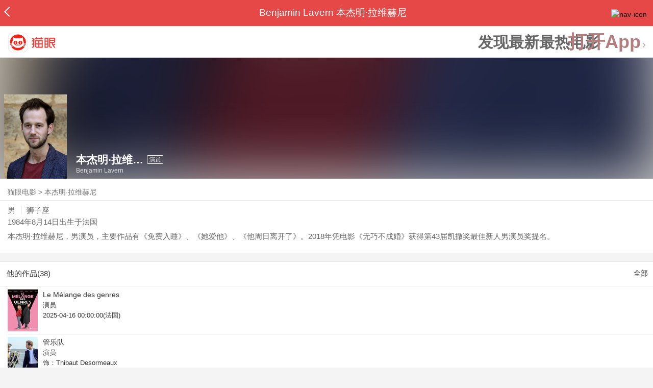

--- FILE ---
content_type: text/html; charset=utf-8
request_url: https://maoyan.dianping.com/asgard/celebrity/1152984
body_size: 11669
content:
<!DOCTYPE html>
<html class=" " lang="zh">
<head>
  <meta charset="UTF-8">
  <meta name="viewport" content="width=device-width, height=device-height, initial-scale=1, maximum-scale=1, user-scalable=no, viewport-fit=cover">
  <meta http-equiv="X-UA-Compatible" content="ie=edge">
  <meta name="baidu-site-verification" content="lxgZbG0NVn" />
  <meta name="lx:category" content="movie">
  <meta name="lx:autopv" content="off"/>
  
  <meta name="share:wechat:message:title" content="关于本杰明·拉维赫尼，你想知道的都在这里" />
  <meta name="share:wechat:message:desc" content="本杰明·拉维赫尼，男演员，主要作品有《免费入睡》、《她爱他》、《他周日离开了》。2018年凭电影《无巧不成婚》获得第43届凯撒奖最佳新人男演员奖提名。" />
  <meta name="share:wechat:message:icon" content="https://p0.pipi.cn/basicdata/25bfd6515bf71f5015e19bb4fa4bb2c6534cf.jpg?imageMogr2/thumbnail/2500x2500%3E" />
  <meta name="share:wechat:timeline:title" content="关于本杰明·拉维赫尼，你想知道的都在这里" />
  <meta name="share:wechat:timeline:icon" content="https://p0.pipi.cn/basicdata/25bfd6515bf71f5015e19bb4fa4bb2c6534cf.jpg?imageMogr2/thumbnail/2500x2500%3E" />
  <meta name="share:wechat:timeline:desc" content="本杰明·拉维赫尼，男演员，主要作品有《免费入睡》、《她爱他》、《他周日离开了》。2018年凭电影《无巧不成婚》获得第43届凯撒奖最佳新人男演员奖提名。" />
  <link rel="dns-prefetch" href="//p0.meituan.net"/>
  <link rel="dns-prefetch" href="//s0.pipi.cn"/>
  <link rel="dns-prefetch" href="//www.dpfile.com"/>
  <link rel="dns-prefetch" href="//lx.meituan.net"/>
  <link rel="dns-prefetch" href="//lx1.meituan.net"/>
  <link rel="dns-prefetch" href="//plx.meituan.com"/>
  
  <title>本杰明·拉维赫尼介绍_图片_作品-猫眼电影</title>
  <meta name="description" content="猫眼电影为您提供本杰明·拉维赫尼名称相关信息，如人物简介、图片、参演电影作品等。更多本杰明·拉维赫尼名称相关信息请关注猫眼电影官网。"/>
  <meta name="keywords" content="本杰明·拉维赫尼,本杰明·拉维赫尼介绍,本杰明·拉维赫尼图片,本杰明·拉维赫尼作品"/>
  
  
  <link rel="stylesheet" href="//s0.pipi.cn/festatic/asgard/resources/pages/celebrity/vendors-7ccaf0e5.css">
  
  <link rel="stylesheet" href="//s0.pipi.cn/festatic/asgard/resources/pages/celebrity/index-4fc3a2de.css">
  
  
  
  <script>
    try {
      // i版内嵌到快应用中，ua会携带maoyan关键字，会导致appnm上报错误，所以需要把ua的关键字去掉
      if (window.navigator && window.navigator.userAgent && window.navigator.userAgent.indexOf('com.maoyan.movie.quickapp')) {
        let ua = window.navigator.userAgent;
        Object.defineProperty(window.navigator, 'userAgent', {
          value: ua.replace(/\.maoyan/, ''),
          writable: false,
        });
      }
    } catch (err) {}
  </script>
  <script>
    "use strict";!function(){var e=0<arguments.length&&void 0!==arguments[0]?arguments[0]:"_Owl_",a=window;a[e]||(a[e]={isRunning:!1,isReady:!1,preTasks:[],dataSet:[],pageData:[],disableMutaObserver:!1,observer:null,use:function(e,t){this.isReady&&a.Owl&&a.Owl[e](t),this.preTasks.push({api:e,data:[t]})},add:function(e){this.dataSet.push(e)},run:function(){var t=this;if(!this.isRunning){this.isRunning=!0;var e=a.onerror;a.onerror=function(){this.isReady||this.add({type:"jsError",data:arguments}),e&&e.apply(a,arguments)}.bind(this),(a.addEventListener||a.attachEvent)("error",function(e){t.isReady||t.add({type:"resError",data:[e]})},!0);var i=window.MutationObserver||window.WebKitMutationObserver||window.MozMutationObserver,r=window.performance||window.WebKitPerformance;if(i&&r){var n=-1,s=window.navigator.userAgent;if(-1<s.indexOf("compatible")&&-1<s.indexOf("MSIE")?(new RegExp("MSIE (\\d+\\.\\d+);").test(s),n=parseFloat(RegExp.$1)):-1<s.indexOf("Trident")&&-1<s.indexOf("rv:11.0")&&(n=11),-1!==n&&n<=11)return void(this.disableMutaObserver=!0);try{this.observer=new i(function(e){t.pageData.push({mutations:e,startTime:r.now()})}),this.observer.observe(document,{childList:!0,subtree:!0})}catch(e){console.log("mutationObserver err")}}else this.disableMutaObserver=!0}}},a[e].run())}();
  </script>
  <!-- 微博sdk -->
  
  

  <!-- 跳转小程序需要1.6以上版本 -->
  

  

  
  <script>
    // 灵犀埋点种子代码开始
    !(function (win, doc, ns) {
        var cacheFunName = '_MeiTuanALogObject';
        win[cacheFunName] = ns;
        if (!win[ns]) {
            var _LX = function () {
                _LX.q.push(arguments);
                return _LX;
            };
            _LX.q = _LX.q || [];
            _LX.l = +new Date();
            win[ns] = _LX;
        }
    })(window, document, 'AnalyticsBase');
    //种子代码结束
  </script>
  <!-- 百度资源平台自动推送js代码 [e0bacf12e04a7bd88ddbd9c74ef2b533 -> niuran] -->
  <script>
    var _hmt = _hmt || [];
    (function () {
      var hm = document.createElement("script");
      hm.src = "https://hm.baidu.com/hm.js?e0bacf12e04a7bd88ddbd9c74ef2b533";
      var s = document.getElementsByTagName("script")[0];
      s.parentNode.insertBefore(hm, s);
    })();
  </script>
  <!-- Google tag (gtag.js) [G-WN80P4PSY7 -> niuran] -->
  <script async src="https://www.googletagmanager.com/gtag/js?id=G-WN80P4PSY7"></script>
  <script>
    window.dataLayer = window.dataLayer || [];
    function gtag() { dataLayer.push(arguments); }
    gtag('js', new Date());
    gtag('config', 'G-WN80P4PSY7');
  </script>
</head>
<body>
  <div id="app" class="page-index" ><div class="layout"><div class="navbar-wrap"><div class="Navbarold "><nav><a class="navbar-back" href="/" data-bid="b_Aewng" data-lab="{ celebrity_id: 1152984 }"></a><div class="navbar-title ">Benjamin Lavern 本杰明·拉维赫尼</div><div class="nav-btn"><img class="nav-icon" src="//p0.meituan.net/scarlett/f05f61e7a8f3f45fd071c068d7a26870356.png" alt="nav-icon"/></div></nav></div></div><div class="page-content page-celebrity"><div><div class="download-app-bar-custom"><h1><a href="//m.maoyan.com/"><img class="img noneBg logo_custom" alt="logo" src="//s0.pipi.cn/festatic/asgard/resources/images/logo@3x.png" width="42" height="42"/></a></h1><a class="benefit-text" data-bid="b_movie_nikl02bu_mc" data-view-bid="b_movie_nikl02bu_mv">发现最新最热电影</a><span class="split"></span><a href="javascript: void(0);" class="link btn-open-app-custom" data-event="donwload3" link="meituanmovie://www.meituan.com/movie/actordetail?actorId=1152984" to="" data-bid="b_53up23as" data-view-bid="b_movie_b_53up23as_mv" data-lab="{&quot;position&quot;:&quot;home&quot;}">打开App<img class="img noneBg point" alt="logo" src="//s0.pipi.cn/festatic/asgard/resources/images/point.png" width="11" height="11"/></a></div></div><div class="celebrity-wrap"><div class="celebrity small-type"><img class="img noneBg" alt="本杰明·拉维赫尼" src="https://p0.pipi.cn/basicdata/25bfd6515bf71f5015e19bb4fa4bb2c6534cf.jpg?imageMogr2/thumbnail/2500x2500%3E"/><div class="celebrity-profile clearfix"><img class="img noneBg" src="https://p0.pipi.cn/basicdata/25bfd6515bf71f5015e19bb4fa4bb2c6534cf.jpg?imageMogr2/thumbnail/2500x2500%3E"/><div class="intro"><div class="chinese"><span class="cn-name">本杰明·拉维赫尼</span><span class="tag">演员</span></div><div class="en-name">Benjamin Lavern</div></div></div><div class="mask"></div></div><div class="crumbs-nav"><a href="/">猫眼电影</a>  &gt;  <a> 本杰明·拉维赫尼 </a></div><div class="intro-wrap"><section class="panel base-info" style="border-width:1px"><div class="panel-content"><div class="props"><span>男</span><span>狮子座</span></div><div class="born"><span>1984年8月14日</span><span>出生于法国</span></div><div data-event="intro" data-bid="b_JjMUD" data-view-bid="b_865wS" data-lab="{&quot;celebrity_id&quot;:1152984,&quot;type&quot;:false}" data-view-lab="{celebrity_id:1152984}" class="text-expander text-expander-disable-true text-expander-expand-false"><div class="text-expander-content"><p>本杰明·拉维赫尼，男演员，主要作品有《免费入睡》、《她爱他》、《他周日离开了》。2018年凭电影《无巧不成婚》获得第43届凯撒奖最佳新人男演员奖提名。</p></div><div class="text-expander-button"><i class="icon icon-chevron-down"></i></div></div></div></section></div></div><section class="panel celebrity-works" style="border-width:1px" data-view-bid="b_movie_jh3wjuzc_mv" data-lab="{ celebrity_id: 1152984}"><div class="panel-title panel-title-unclosed" style="border-width:1px"><h2 style="display:inline-block">他的作品(38)</h2></div><div class="panel-content"><a data-bid="b_movie_ejr6o16k_mc" data-lab="{&quot;custom&quot;:{&quot;celebrity_id&quot;:1152984}}" class="all-works" href="//piaofang.maoyan.com/celebrity/wrapper?id=1152984&amp;wrapperId=-1">全部</a><ul class="list-view "><a href="https://maoyan.dianping.com/asgard/movie/1566717?_v_=yes" class="link" data-event="_asgard_movie_1566717?_v_=yes" data-bid="b_k0NJV" data-view-bid="b_c9Rpp" data-lab="{&quot;movie_id&quot;:1566717,&quot;index&quot;:0,&quot;custom&quot;:{&quot;celebrity_id&quot;:1152984}}"><li class="list-view-item clearfix"><img class="img noneBg" alt="本杰明·拉维赫尼 Le Mélange des genres" src="https://p0.pipi.cn/mediaplus/bigdata_mmdb_mmdbtask/0fa3343db815c26cb401e83642ea39080a2ed.jpg?imageView2/1/w/83/h/124/q/80" e="1" c="1"/><p class="celebrity-score"><span class="score"></span></p><h4>Le Mélange des genres</h4><p>演员</p><p>2025-04-16 00:00:00(法国)</p></li></a><a href="https://maoyan.dianping.com/asgard/movie/1526400?_v_=yes" class="link" data-event="_asgard_movie_1526400?_v_=yes" data-bid="b_k0NJV" data-view-bid="b_c9Rpp" data-lab="{&quot;movie_id&quot;:1526400,&quot;index&quot;:1,&quot;custom&quot;:{&quot;celebrity_id&quot;:1152984}}"><li class="list-view-item clearfix"><img class="img noneBg" alt="本杰明·拉维赫尼 管乐队" src="https://p0.pipi.cn/basicdata/54ecded7c690e192352ff765d6947e5466fe6.jpg?imageView2/1/w/83/h/124/q/80" e="1" c="1"/><p class="celebrity-score"><span class="score"></span></p><h4>管乐队</h4><p>演员</p><p>饰：Thibaut Desormeaux</p><p>2024-05-19 00:00:00(戛纳电影节)</p></li></a><a href="https://maoyan.dianping.com/asgard/movie/1450497?_v_=yes" class="link" data-event="_asgard_movie_1450497?_v_=yes" data-bid="b_k0NJV" data-view-bid="b_c9Rpp" data-lab="{&quot;movie_id&quot;:1450497,&quot;index&quot;:2,&quot;custom&quot;:{&quot;celebrity_id&quot;:1152984}}"><li class="list-view-item clearfix"><img class="img noneBg" alt="本杰明·拉维赫尼 斗争人生" src="https://p0.pipi.cn/mmdb/fb73862f8d3923501571f71ea38e496782625.jpg?imageView2/1/w/83/h/124/q/80" e="1" c="1"/><p class="celebrity-score"><span class="score"></span></p><h4>斗争人生</h4><p>演员</p><p>饰：Abbé Pierre</p><p>2023-05-26 00:00:00(戛纳电影节)</p></li></a><a href="https://maoyan.dianping.com/asgard/movie/1459533?_v_=yes" class="link" data-event="_asgard_movie_1459533?_v_=yes" data-bid="b_k0NJV" data-view-bid="b_c9Rpp" data-lab="{&quot;movie_id&quot;:1459533,&quot;index&quot;:3,&quot;custom&quot;:{&quot;celebrity_id&quot;:1152984}}"><li class="list-view-item clearfix"><img class="img" alt="本杰明·拉维赫尼 杜巴利伯爵夫人" src="[data-uri]" e="1" c="1"/><p class="celebrity-score"><span class="score">5.9分</span></p><h4>杜巴利伯爵夫人</h4><p>演员</p><p>2023-05-16 00:00:00(法国)</p></li></a><a href="https://maoyan.dianping.com/asgard/movie/1442991?_v_=yes" class="link" data-event="_asgard_movie_1442991?_v_=yes" data-bid="b_k0NJV" data-view-bid="b_c9Rpp" data-lab="{&quot;movie_id&quot;:1442991,&quot;index&quot;:4,&quot;custom&quot;:{&quot;celebrity_id&quot;:1152984}}"><li class="list-view-item clearfix"><img class="img" alt="本杰明·拉维赫尼 远大前程" src="[data-uri]" e="1" c="1"/><p class="celebrity-score"><span class="score"></span></p><h4>远大前程</h4><p>演员</p><p>饰：Antoine Mandeville</p><p>2023-03-22 00:00:00(法国)</p></li></a></ul></div></section><footer class="footer"><div class="disclaimer"><div class="copyright"><span>© 猫眼电影 客服电话:<a href="tel:10105335"> 1010-5335</a></span></div><p class="content"><span>影视行业信息</span><a href="https://maoyan.dianping.com/terms/terms?id=privacy_1629962927685" class="link" data-event="https:__m.maoyan.com_terms_terms?id=privacy_1629962927685" to="https://m.maoyan.com/terms/terms?id=privacy_1629962927685">《免责声明》</a><span>I 违法和不良信息举报电话：4006018900</span></p><p class="icp"><a href="https://beian.miit.gov.cn" class="link" data-event="https:__beian.miit.gov.cn" to="https://beian.miit.gov.cn">京ICP备16022489号-1</a><span> I </span><a href="https://www.beian.gov.cn/portal/registerSystemInfo?recordcode=11010102003232" class="link" data-event="https:__www.beian.gov.cn_portal_registerSystemInfo?recordcode=11010102003232" to="https://www.beian.gov.cn/portal/registerSystemInfo?recordcode=11010102003232">京公网安备11010102003232号</a></p><p class="sankuai"><a href="javascript: void(0);" class="link" data-event="">北京猫眼文化传媒有限公司</a></p><section class="bottom-logo"><img class="img noneBg" alt="" src="[data-uri]"/></section></div></footer></div></div></div>
  <script>
    var AppData = {"$id":100430,"$title":"本杰明·拉维赫尼介绍_图片_作品-猫眼电影","title":"Benjamin Lavern 本杰明·拉维赫尼","$description":"猫眼电影为您提供本杰明·拉维赫尼名称相关信息，如人物简介、图片、参演电影作品等。更多本杰明·拉维赫尼名称相关信息请关注猫眼电影官网。","$keywords":["本杰明·拉维赫尼,本杰明·拉维赫尼介绍,本杰明·拉维赫尼图片,本杰明·拉维赫尼作品"],"celebrity":{"age":41,"aliasName":"Benjamin Lavernhe de la Comédie Française","attachUserId":0,"auth":0,"avatar":"https://p0.pipi.cn/basicdata/25bfd6515bf71f5015e19bb4fa4bb2c6534cf.jpg?imageMogr2/thumbnail/2500x2500%3E","backgroundColor":"#594D36","bgImgBackgroundColor":"#444444","birthday":"1984-08-14","birthplace":"法国","bloodType":"","boardUrl":"","cnm":"本杰明·拉维赫尼","company":"","constellation":"狮子座","deathDate":"","desc":"本杰明·拉维赫尼，男演员，主要作品有《免费入睡》、《她爱他》、《他周日离开了》。2018年凭电影《无巧不成婚》获得第43届凯撒奖最佳新人男演员奖提名。","descFeatures":["41岁"],"enm":"Benjamin Lavern","fansName":"","feedbackUrl":"https://piaofang.maoyan.com/i/info-correction?objId=1152984","figure":[],"followCount":4,"followRank":0,"followState":0,"graduateSchool":"","hasAllBox":false,"hasFollowerNum":false,"hasMainWorksNum":false,"height":0,"id":1152984,"nation":"","nationality":"","photoNum":0,"photos":[],"present":0,"presentImg":"","proCompanyUrl":"","proIntroUrl":"https://piaofang.maoyan.com/i/celebrity/1152984/intro","publicTitles":[],"rank":0,"receiveWord":"次","sendWord":"抱抱","sexy":"男","signImg":"","still":"","sumBox":913,"titleList":["演员"],"titles":"演员","userDailyPresent":0,"weight":0,"works":{"movies":[{"avatar":"https://p0.pipi.cn/mediaplus/bigdata_mmdb_mmdbtask/0fa3343db815c26cb401e83642ea39080a2ed.jpg?imageMogr2/thumbnail/2500x2500%3E","cr":1,"duty":"演员","globalReleased":true,"id":1566717,"mbox":0,"multiroles":"","mutlidutys":"演员","name":"Le Mélange des genres","order":3,"pubDate":1744732800000,"roles":"","rt":"2025-04-16 00:00:00(法国)","sc":0,"showst":2,"wish":0,"wishst":0},{"avatar":"https://p0.pipi.cn/basicdata/54ecded7c690e192352ff765d6947e5466fe6.jpg?imageMogr2/thumbnail/2500x2500%3E","cr":1,"duty":"演员","globalReleased":true,"id":1526400,"mbox":0,"multiroles":"Thibaut Desormeaux","mutlidutys":"演员","name":"管乐队","order":3,"pubDate":1732636800000,"roles":"Thibaut Desormeaux","rt":"2024-05-19 00:00:00(戛纳电影节)","sc":0,"showst":2,"wish":3,"wishst":0},{"avatar":"https://p0.pipi.cn/mmdb/fb73862f8d3923501571f71ea38e496782625.jpg?imageMogr2/thumbnail/2500x2500%3E","cr":1,"duty":"演员","globalReleased":true,"id":1450497,"mbox":0,"multiroles":"Abbé Pierre","mutlidutys":"演员","name":"斗争人生","order":3,"pubDate":1699372800000,"roles":"Abbé Pierre","rt":"2023-05-26 00:00:00(戛纳电影节)","sc":0,"showst":2,"wish":3,"wishst":0},{"avatar":"https://p0.pipi.cn/mmdb/54ecde0202f3385bf18d3336a67e768aab403.jpg?imageMogr2/thumbnail/2500x2500%3E","cr":1,"duty":"演员","globalReleased":true,"id":1459533,"mbox":0,"multiroles":"","mutlidutys":"演员","name":"杜巴利伯爵夫人","order":3,"pubDate":1684166400000,"roles":"","rt":"2023-05-16 00:00:00(法国)","sc":5.9,"showst":2,"wish":85,"wishst":0},{"avatar":"https://p0.pipi.cn/basicdata/54ecde2f06d8d3cbae2c956ddf95d6d4499e4.jpg?imageMogr2/thumbnail/2500x2500%3E","cr":1,"duty":"演员","globalReleased":true,"id":1442991,"mbox":0,"multiroles":"Antoine Mandeville","mutlidutys":"演员","name":"远大前程","order":3,"pubDate":1679414400000,"roles":"Antoine Mandeville","rt":"2023-03-22 00:00:00(法国)","sc":0,"showst":2,"wish":0,"wishst":0},{"avatar":"https://p0.pipi.cn/basicdata/54ecde2f06d8d387a97df53d1a820a7ddb81b.jpg?imageMogr2/thumbnail/2500x2500%3E","cr":1,"duty":"演员","globalReleased":true,"id":1467345,"mbox":0,"multiroles":"","mutlidutys":"演员","name":"Les Engagés","order":3,"pubDate":1668528000000,"roles":"","rt":"2022-11-16 00:00:00(法国)","sc":0,"showst":2,"wish":0,"wishst":0},{"avatar":"https://p0.pipi.cn/basicdata/54ecde2f06dbe18ea311e54f18f2356555fe2.jpg?imageMogr2/thumbnail/2500x2500%3E","cr":1,"duty":"演员","globalReleased":true,"id":1430975,"mbox":0,"multiroles":"Julien Verlet","mutlidutys":"演员","name":"第六个孩子","order":3,"pubDate":1664294400000,"roles":"Julien Verlet","rt":"2022-09-28 00:00:00(法国)","sc":6.7,"showst":2,"wish":0,"wishst":0},{"avatar":"https://p0.pipi.cn/mmdb/fb7386028ea92350c8be2aa66da17bf7e294c.jpg?imageMogr2/thumbnail/2500x2500%3E","cr":1,"duty":"演员","globalReleased":true,"id":1250907,"mbox":0,"multiroles":"Félix / Gumpar","mutlidutys":"演员","name":"致我的陌生恋人","order":3,"pubDate":1649928000000,"roles":"Félix / Gumpar","rt":"2022-04-14","sc":8.4,"showst":2,"wish":22338,"wishst":0},{"avatar":"https://p0.pipi.cn/basicdata/54ecde2fe7a8d350157df587eac9ea8cdbcd8.jpg?imageMogr2/thumbnail/2500x2500%3E","cr":1,"duty":"演员","globalReleased":true,"id":1298558,"mbox":0,"multiroles":"Toothpowder Spokesman","mutlidutys":"演员","name":"法兰西特派","order":3,"pubDate":1633622400000,"roles":"Toothpowder Spokesman","rt":"2021-07-12(法国)","sc":7.6,"showst":2,"wish":2094,"wishst":0},{"avatar":"https://p0.pipi.cn/basicdata/54ecde2fe7abe106d6d23c8101d6f84e91bb7.jpg?imageMogr2/thumbnail/2500x2500%3E","cr":1,"duty":"演员","globalReleased":true,"id":1366259,"mbox":0,"multiroles":"Maître Célerier","mutlidutys":"演员","name":"人间世事","order":3,"pubDate":1631289600000,"roles":"Maître Célerier","rt":"2021-09-09 00:00:00(意大利)","sc":7.5,"showst":2,"wish":49,"wishst":0}],"total":38}},"news":[],"latestNews":[],"relatedNews":[],"$schema":"meituanmovie://www.meituan.com/movie/actordetail?actorId=1152984","$deeplink":"https://deeplink.maoyan.com/asgard/app?to=meituanmovie://www.meituan.com/movie/actordetail?actorId=1152984","$share":{"wechat":{"message":{"title":"关于本杰明·拉维赫尼，你想知道的都在这里","desc":"本杰明·拉维赫尼，男演员，主要作品有《免费入睡》、《她爱他》、《他周日离开了》。2018年凭电影《无巧不成婚》获得第43届凯撒奖最佳新人男演员奖提名。","icon":"https://p0.pipi.cn/basicdata/25bfd6515bf71f5015e19bb4fa4bb2c6534cf.jpg?imageMogr2/thumbnail/2500x2500%3E"},"timeline":{"title":"关于本杰明·拉维赫尼，你想知道的都在这里","desc":"本杰明·拉维赫尼，男演员，主要作品有《免费入睡》、《她爱他》、《他周日离开了》。2018年凭电影《无巧不成婚》获得第43届凯撒奖最佳新人男演员奖提名。","icon":"https://p0.pipi.cn/basicdata/25bfd6515bf71f5015e19bb4fa4bb2c6534cf.jpg?imageMogr2/thumbnail/2500x2500%3E"}}},"cid":"c_sXC8X","$urlQuery":{},"valObj":{"custom":{"celebrity_id":1152984,"id":1152984}},"$url":"https://maoyan.dianping.com/asgard/celebrity/1152984","$browser":{"ua":"Mozilla/5.0 (Macintosh; Intel Mac OS X 10_15_7) AppleWebKit/537.36 (KHTML, like Gecko) Chrome/131.0.0.0 Safari/537.36; ClaudeBot/1.0; +claudebot@anthropic.com)","name":"chrome","version":"131.0.0","vender":"apple","platform":"macos","platformVersion":"10.15.7","core":{"name":"chrome","version":131},"type":"normal"},"browser":{"ua":"Mozilla/5.0 (Macintosh; Intel Mac OS X 10_15_7) AppleWebKit/537.36 (KHTML, like Gecko) Chrome/131.0.0.0 Safari/537.36; ClaudeBot/1.0; +claudebot@anthropic.com)","name":"chrome","version":"131.0.0","vender":"apple","platform":"macos","platformVersion":"10.15.7","core":{"name":"chrome","version":131},"type":"normal"},"$channel":{"from":null,"channelId":4,"channelName":"canary","channelIdMap":{"maoyan":1,"canary":4,"mmweb":70001,"qqwallet":70002,"moviepro":40004,"meituan":3,"imeituan":30001,"dianping":60002,"dpmmweb":60003,"dpmweb":60004,"dpqqwallet":60008,"gewara":80001,"conch":4,"wxapp":70001,"toutiaosmart":120001,"baidusmart":110001,"inservice":110002,"huawei":150002,"hsbc":1000147,"abchina":1000136,"ICBC":1000096,"nbbank":1000198,"xianbank":1000209,"BOC":1000254,"gzcb":1000206,"pingan":1000261,"unionpay":1000173,"hwfastapp":1000207,"rongshu":1000288,"qqsmart":70005,"bankofbeijing":1000371,"vivofastapp":150003,"xhssmart":230001,"wbsmart":220001,"xhsmoviesmart":230002,"gansu":1000413,"kuaishousmart":200001,"honorfastapp":150004,"ccb_life":1000421,"cmcc":1000423,"dyshowsmart":120005,"ceb_life":1000430,"shangqitong":1000197,"hunan_psbc":1000447,"douyinsmart":120003,"shenzhen_icbc":1000457,"hwatomicapp":1000500,"fesco":1000495,"ningbo_government":1000513,"huaweibrowser":4,"zhongzhi_guanaitong":1000496,"jiangxi_huipu":1000518,"icbc_app":1000521,"yangshipin":1000527,"bilibilishowsmart":1000533},"channelNameMap":{"1":"maoyan","3":"meituan","4":"huaweibrowser","30001":"imeituan","40004":"moviepro","60002":"dianping","60003":"dpmmweb","60004":"dpmweb","60008":"dpqqwallet","70001":"wxapp","70002":"qqwallet","70005":"qqsmart","80001":"gewara","110001":"baidusmart","110002":"inservice","120001":"toutiaosmart","120003":"douyinsmart","120005":"dyshowsmart","150002":"huawei","150003":"vivofastapp","150004":"honorfastapp","200001":"kuaishousmart","220001":"wbsmart","230001":"xhssmart","230002":"xhsmoviesmart","1000096":"ICBC","1000136":"abchina","1000147":"hsbc","1000173":"unionpay","1000197":"shangqitong","1000198":"nbbank","1000206":"gzcb","1000207":"hwfastapp","1000209":"xianbank","1000254":"BOC","1000261":"pingan","1000288":"rongshu","1000371":"bankofbeijing","1000413":"gansu","1000421":"ccb_life","1000423":"cmcc","1000430":"ceb_life","1000447":"hunan_psbc","1000457":"shenzhen_icbc","1000495":"fesco","1000496":"zhongzhi_guanaitong","1000500":"hwatomicapp","1000513":"ningbo_government","1000518":"jiangxi_huipu","1000521":"icbc_app","1000527":"yangshipin","1000533":"bilibilishowsmart"},"userType":{"meituan":1,"dianping":2}},"channel":{"from":null,"channelId":4,"channelName":"canary","channelIdMap":{"maoyan":1,"canary":4,"mmweb":70001,"qqwallet":70002,"moviepro":40004,"meituan":3,"imeituan":30001,"dianping":60002,"dpmmweb":60003,"dpmweb":60004,"dpqqwallet":60008,"gewara":80001,"conch":4,"wxapp":70001,"toutiaosmart":120001,"baidusmart":110001,"inservice":110002,"huawei":150002,"hsbc":1000147,"abchina":1000136,"ICBC":1000096,"nbbank":1000198,"xianbank":1000209,"BOC":1000254,"gzcb":1000206,"pingan":1000261,"unionpay":1000173,"hwfastapp":1000207,"rongshu":1000288,"qqsmart":70005,"bankofbeijing":1000371,"vivofastapp":150003,"xhssmart":230001,"wbsmart":220001,"xhsmoviesmart":230002,"gansu":1000413,"kuaishousmart":200001,"honorfastapp":150004,"ccb_life":1000421,"cmcc":1000423,"dyshowsmart":120005,"ceb_life":1000430,"shangqitong":1000197,"hunan_psbc":1000447,"douyinsmart":120003,"shenzhen_icbc":1000457,"hwatomicapp":1000500,"fesco":1000495,"ningbo_government":1000513,"huaweibrowser":4,"zhongzhi_guanaitong":1000496,"jiangxi_huipu":1000518,"icbc_app":1000521,"yangshipin":1000527,"bilibilishowsmart":1000533},"channelNameMap":{"1":"maoyan","3":"meituan","4":"huaweibrowser","30001":"imeituan","40004":"moviepro","60002":"dianping","60003":"dpmmweb","60004":"dpmweb","60008":"dpqqwallet","70001":"wxapp","70002":"qqwallet","70005":"qqsmart","80001":"gewara","110001":"baidusmart","110002":"inservice","120001":"toutiaosmart","120003":"douyinsmart","120005":"dyshowsmart","150002":"huawei","150003":"vivofastapp","150004":"honorfastapp","200001":"kuaishousmart","220001":"wbsmart","230001":"xhssmart","230002":"xhsmoviesmart","1000096":"ICBC","1000136":"abchina","1000147":"hsbc","1000173":"unionpay","1000197":"shangqitong","1000198":"nbbank","1000206":"gzcb","1000207":"hwfastapp","1000209":"xianbank","1000254":"BOC","1000261":"pingan","1000288":"rongshu","1000371":"bankofbeijing","1000413":"gansu","1000421":"ccb_life","1000423":"cmcc","1000430":"ceb_life","1000447":"hunan_psbc","1000457":"shenzhen_icbc","1000495":"fesco","1000496":"zhongzhi_guanaitong","1000500":"hwatomicapp","1000513":"ningbo_government","1000518":"jiangxi_huipu","1000521":"icbc_app","1000527":"yangshipin","1000533":"bilibilishowsmart"},"userType":{"meituan":1,"dianping":2}},"$channelId":4,"$channelName":"canary","$query":{},"$protocol":"https:","$config":{"host":{"assets":"","api":"http://maoyanapi.vip.sankuai.com","usercenter":"http://usercenter-inf-in.sankuai.com","ecollection":"http://maoyanapi.vip.sankuai.com","imaoyanlogin":"https://passport.maoyan.com","pc":"https://maoyan.com","live":"https://activity-movie.sankuai.com/api","maoyanopen":"http://maoyanopen.vip.sankuai.com","questionnaire":"http://ad-admin.movie.vip.sankuai.com","longvideo":"https://vod-movie.sankuai.com","apimobile":"http://apimobile.vip.sankuai.com","luckdraw":"http://maoyanapi.vip.sankuai.com/media/activity","privilege":"http://maoyanapi.vip.sankuai.com","goods":"http://maoyanapi.vip.sankuai.com","vodactivity":"http://purchase.movie.vip.sankuai.com","vodcomment":"http://maoyanapi.vip.sankuai.com/mmdb/comment","vodViCom":"https://vod-movie.sankuai.com","bankLogin":"https://passport.maoyan.com","swan":"http://maoyantouch.vip.sankuai.com/swan/api","locate":"https://mars.sankuai.com","rock":"http://rock.movie.vip.sankuai.com","ticketstub":"https://api.maoyan.com/media/activity","booking":"http://maoyanapi.vip.sankuai.com/api","usercenterapi":"https://usercenter-inf.maoyan.com","mall":"http://maoyanapi.vip.sankuai.com","usertask":"http://api.maoyan.com","zoneapi":"https://api.maoyan.com/mmdb","hotsecondapi":"https://show.maoyan.com","celebrity":"https://api.maoyan.com/media/activity"},"urlPrefix":"/asgard"},"downloadBarData":{"interestType":1,"interestText":"发现最新最热电影"},"notNav":false,"$showAppLink":true,"$host":{"assets":"//s0.pipi.cn/festatic/asgard/resources","domains":{"m":"m.maoyan.com","i":"i.maoyan.com"},"host":"maoyan.dianping.com"},"$env":"production","$params":{"id":"1152984"},"rsSubChannel":"","$appnm":"maoyan_i","$back":"/","$featuresSwitch":{"$showAppLink":true,"$showWantBtn":true,"$showComment":true,"$showPreviewMovieBtn":true,"$recessiveLink":true,"$downloadLink":true,"$showDiscount":true,"$showCoupon":true,"$showGoods":true,"$showPointCard":false,"$showSportAndShow":false,"$showNewsHotComment":true,"$showLogout":false,"$hideNavbar":false,"$showMovieDetailHeader":true,"$preventScoreClick":false,"$showStagesHeader":false,"$showLicenseLink":false},"$locate":{"id":1,"name":"北京"},"$uuid":""};
  </script>

  
    
    <script src="//s0.pipi.cn/festatic/asgard/resources/dll/dll_common-4cbe3d11.js"></script>
    
    <script src="//s0.pipi.cn/festatic/asgard/resources/dll/dll_vendor-4cbe3d11.js"></script>
    
  

  <script crossorigin="anonymous" src="//www.dpfile.com/app/owl/static/owl_1.9.3.js"></script>
  <script>
    Owl.start({
      project: "com.sankuai.asgard",
      pageUrl: location.href && location.href.split('?')[0].replace(/\/\d+/g, '/:id'),
      resource: {},
      page:{ fstPerfAnalysis:true,logSlowView:true ,sensoryIndex:true},
      devMode: false,
    });
    window._KNB_IGNORE_WECHAT = true;
  </script>

  
    <!-- canUseMtH5guard：是否允许接入美团H5guard；guardDomains：需要开启H5guard的域名列表；yodaEnv：yoda滑块环境标识 -->
    <script src="https://msp.meituan.net/h5guard/H5guard.js"></script>
    <script>
      if (window.H5guard) {
        function parseUrl() {
          let params = {}
          const query = location.search && location.search.replace("?", '');
          const queryArr = query && query.split("&") || [];
          for (let i = 0; i < queryArr.length; i++) {
            let curParma = queryArr[i].split("=");
            params[curParma[0]] = curParma[1];
          }
          return params;
        }
  
        const pathParmas = parseUrl();

        H5guard.init({
          xhrHook: true, //与domains配合使用，开启状态才行
          fetchHook: true,//与domains配合使用，开启状态才行
          domains: [], //该域名下的请求会在header中携带mtgsig，注意跨域配置
          openId: pathParmas.openid || '', //如果当前为wx小程序环境中的h5，传入openId，有助于描述设备画像
          forceKNBSign : false, // 如果打开此开关，那么只有在KNB环境下才会加签，并且只会添加native验签，非KNB环境不会加签
          geo: false, //如果当前页面有位置权限，则打开开关，H5guard会去收集地理位置信息，如果为false,地理位置默认为“”空字符串
          yodaEnv: 'pro'
        });
      }
    </script>
   

  

  

  <!--百度小程序 -->
  

  <!--qq小程序 -->
  

  <!--头条小程序 -->
  

  <!--小红书小程序 -->
  

  <!-- 宁波银行 -->
  

  <!-- 中国银行 -->
  

  <!-- 广州银行 -->
  

   

  <!-- 农业银行 -->
  

  <!-- I版添加信息指纹 -->
  <script>var Rohr_Opt = {'geo': false}; </script>
  <script>
    function parseUrl() {
      let params = {}
      const query = location.search && location.search.replace("?", '');
      const queryArr = query && query.split("&") || [];
      for (let i = 0; i < queryArr.length; i++) {
        let curParma = queryArr[i].split("=");
        params[curParma[0]] = curParma[1];
      }
      return params;
    }
    function setValue(obj = {}, path, value) {
      const a = path.split('.');
      let o = obj;
      for (let i = 0; i < a.length - 1; i++) {
        const n = a[i];
        if (n in o) {
          o = o[n];
        } else {
          o[n] = {};
          o = o[n];
        }
      }
      o[a[a.length - 1]] = value;
    };
    //为了统一处理业务页面上手动上报的各种灵犀埋点
    window.Analytics = (type, obj) => {
      if (type === 'tag') {
        AnalyticsBase('tag', obj)
      }
      if (type === 'event') {
        //上报灵犀
        const pathParmas = parseUrl();
        const { AppData } = window;
        if (AppData.$channel && AppData.$channel.channelId === 70001) {
          obj.val_lab = obj.val_lab || {};
          setValue(obj.val_lab, 'custom.openId', pathParmas.openid);
        }
        // 非prod环境增加环境标识
        if (AppData.$env !== 'production') {
          obj.val_lab = obj.val_lab || {};
          setValue(obj.val_lab, 'custom.env', 'test');
        }
        AnalyticsBase('event', obj);
      }
    }

    // 初始化灵犀sdk
    function lxSDK() {
      const { AppData } = window;
      const { openPlatform } = AppData;
      const browser = AppData.$browser || AppData.browser || {};
      const appnm = AppData.$appnm || 'maoyan_i';
      // 设置应用名称，设置appnm将成为页面默认的appnm，建议每个页面都设置
      AnalyticsBase('config', 'appnm', appnm);
      AnalyticsBase('config','alwaysSendReferrer', true);

      // 设置应用上报通道名称与uid
      let uid = AppData.user && AppData.user.id;
      if (AppData.channelName === 'dianping') {
        uid = AppData.user && AppData.user.dpid;
      }
      if (uid) {
        AnalyticsBase('set', 'uid', uid);
      }
      let os = window.navigator.userAgent.match(/Macintosh|iPod|iPhone|iPad|Android|Windows Phone|Windows/i);
      os = (os && os[0]) || 'other';
      AnalyticsBase('set', 'os', os);

      // 设置开放平台渠道标识
      if (openPlatform) {
        AnalyticsBase('get', 'utm', (utm) => {
          utm = utm || {};
          utm.utm_campaign = 'openPlatform=' + encodeURIComponent(String(openPlatform.merCode||'').replace(/</g, '\\\\u003c'));
          if (openPlatform.merCodeSub) {
            utm.utm_campaign += "-" + encodeURIComponent(String(openPlatform.merCodeSub).replace(/</g, '\\\\u003c'))
          }
          AnalyticsBase('set', 'utm', utm);
        });
      }
      const pathParmas = parseUrl();
      AppData.valObj = AppData.valObj || {};
      setValue(AppData.valObj, 'custom.__browser__', browser.name);
      if (AppData.$channel && AppData.$channel.channelId === 70001) {
        setValue(AppData.valObj, 'custom.openId', pathParmas.openid);
        // 上报小程序场景(scene)值
        setValue(AppData.valObj, 'custom.scene', AppData.$channel.scene);
      }
      if (AppData.$env !== 'production') {
        setValue(AppData.valObj, 'custom.env', 'test');
      }

      // 发送pv，其中"page_id"为页面名称，你应该为你的每一个页面起一个唯一的名称
      AnalyticsBase('send', 'pv', { cid: AppData.cid, val: AppData.valObj });
      window.sendClickLog = (event, bid, lab) => {
        if (!bid) {
          const e = event || window.event;
          const target = e.target || e.srcElement;
          bid = getAttrNode(target, 'data-bid');
          lab = getAttrNodeObj(target, 'data-lab');
          tagLab = getAttrNodeObj(target, 'data-tag-lab');
        }
        setValue(lab, 'custom.__browser__', browser.name);
        if (AppData.$channel && AppData.$channel.channelId === 70001) {
          setValue(lab, 'custom.openId', pathParmas.openid);
        }
        if(tagLab) {
          window.Analytics('tag', tagLab);
        }
        if (bid) {
          Analytics('event', {
            nm : 'mge',
            val_bid: bid,
            val_lab: lab,
            val_cid: AppData.cid,
            event_type: 'click'
          });
        }
      };

      addHandler(window, 'click', (event) => {
        sendClickLog(event);
      });

      window.sendView = function () {
        Array.prototype.filter.call(document.getElementsByTagName('*'), (el) => {
          return !!el.getAttribute('data-view-bid') && !el.getAttribute('data-view-sended');
        }).filter((el) => {
          const rect = el.getBoundingClientRect();
          return (
            !(rect.width === 0 && rect.height === 0) && rect.top >= 0 && rect.left >= 0 &&
            rect.bottom <= (window.innerHeight || document.documentElement.clientHeight) &&
            rect.right <= (window.innerWidth || document.documentElement.clientWidth)
          );
        }).forEach((el) => {
          el.setAttribute('data-view-sended', 1);
          const bid = el.getAttribute('data-view-bid');
          const lab = valFrom(el.getAttribute('data-view-lab') || getAttrNodeObj(el, 'data-lab'));
          if (AppData.$channel && AppData.$channel.channelId === 70001) {
            setValue(lab, 'custom.openId', pathParmas.openid);
          }
          Analytics('event', {
            nm : 'mge',
            val_bid: bid,
            val_lab: lab,
            val_cid: AppData.cid,
            event_type: 'view'
          });
        });
      };
      addHandler(window, 'scroll', debounce(window.sendView, 200));
      // 单独为需要横向滚动的view上报绑定scroll事件
      const viewScrollXContainers = document.getElementsByClassName('view-scroll-x-container');
      for (let i = 0; i < viewScrollXContainers.length; i++) {
        addHandler(viewScrollXContainers[i], 'scroll', debounce(window.sendView, 200));
      }
      setTimeout(window.sendView, 300);

      // 实现向父元素的遍历有特定属性名的属性值
      function getAttrNode(node, attrName) {
        let attrValue = node.getAttribute(attrName);
        while (!attrValue && node !== document.body && !!node.parentNode && node.parentNode !== document) {
          node = node.parentNode;
          attrValue = node.getAttribute(attrName);
        }
        return attrValue || null;
      }
      // 实现向父元素的遍历有特定属性名的属性值对象
      function getAttrNodeObj(node, attrName) {
        const attrObj = {};
        let attrValue = node.getAttribute(attrName);
        while (node !== document.body && !!node.parentNode && node.parentNode !== document) {
          if (attrValue) {
            const obj = valFrom(attrValue);
            Object.keys(obj).forEach((key) => {
              attrObj[key] = obj[key];
            });
          }
          node = node.parentNode;
          attrValue = node.getAttribute(attrName);
        }
        return attrObj;
      }
      function valFrom(v) {
        if (typeof v === 'string' && v[0] === '{') {
          v = new Function('return (' + v + ')')(); // string to object
        }
        return v || {};
      }
      function debounce(func, wait) {
        let timeout;
        return () => {
          const context = this;
          const args = arguments;
          const later = () => {
            timeout = null;
            func.apply(context, args);
          };
          clearTimeout(timeout);
          timeout = setTimeout(later, wait);
        };
      }
      function addHandler(element, type, handler) {
        if (element.addEventListener) { // DOM2级事件处理
          element.addEventListener(type, handler, false);
        } else if (element.attachEvent) { // IE事件处理
          element.attachEvent('on'+ type, handler);
        } else { // DOM0级事件处理
          element['on'+type] = handler;
        }
      }
    }

    if (AppData.cid) {
      lxSDK();
    }

  </script>

  
  
  <script src="//s0.pipi.cn/festatic/asgard/resources/pages/celebrity/vendors-5f2a5d20.chunk.js"></script>
  
  <script src="//s0.pipi.cn/festatic/asgard/resources/pages/celebrity/index-e6de9cf7.js"></script>
  
  

  

  
    <script crossorigin="anonymous" src="//obj.pipi.cn/festatic/common/media/1661236970778-yao-0.0.10.js"></script>
    <script>
      Yao.start({
        project: 'asgard',
        page: {
          sample: 1,
        },
        devMode: false,
      });
    </script>
  

  
  <script src="//lx.meituan.net/lx.js" type="text/javascript" charset="utf-8" async></script>
</body>
</html>

--- FILE ---
content_type: application/javascript
request_url: https://s0.pipi.cn/festatic/asgard/resources/pages/celebrity/index-e6de9cf7.js
body_size: 34310
content:
!function(e){function t(t){for(var r,a,c=t[0],u=t[1],s=t[2],p=0,f=[];p<c.length;p++)a=c[p],Object.prototype.hasOwnProperty.call(o,a)&&o[a]&&f.push(o[a][0]),o[a]=0;for(r in u)Object.prototype.hasOwnProperty.call(u,r)&&(e[r]=u[r]);for(l&&l(t);f.length;)f.shift()();return i.push.apply(i,s||[]),n()}function n(){for(var e,t=0;t<i.length;t++){for(var n=i[t],r=!0,c=1;c<n.length;c++){var u=n[c];0!==o[u]&&(r=!1)}r&&(i.splice(t--,1),e=a(a.s=n[0]))}return e}var r={},o={55:0},i=[];function a(t){if(r[t])return r[t].exports;var n=r[t]={i:t,l:!1,exports:{}};return e[t].call(n.exports,n,n.exports,a),n.l=!0,n.exports}a.e=function(e){var t=[],n=o[e];if(0!==n)if(n)t.push(n[2]);else{var r=new Promise(function(t,r){n=o[e]=[t,r]});t.push(n[2]=r);var i,c=document.createElement("script");c.charset="utf-8",c.timeout=120,a.nc&&c.setAttribute("nonce",a.nc),c.src=function(e){return a.p+""+({22:"js/rohr"}[e]||e)+"-"+{22:"b4378fc4"}[e]+".chunk.js"}(e);var u=new Error;i=function(t){c.onerror=c.onload=null,clearTimeout(s);var n=o[e];if(0!==n){if(n){var r=t&&("load"===t.type?"missing":t.type),i=t&&t.target&&t.target.src;u.message="Loading chunk "+e+" failed.\n("+r+": "+i+")",u.name="ChunkLoadError",u.type=r,u.request=i,n[1](u)}o[e]=void 0}};var s=setTimeout(function(){i({type:"timeout",target:c})},12e4);c.onerror=c.onload=i,document.head.appendChild(c)}return Promise.all(t)},a.m=e,a.c=r,a.d=function(e,t,n){a.o(e,t)||Object.defineProperty(e,t,{enumerable:!0,get:n})},a.r=function(e){"undefined"!=typeof Symbol&&Symbol.toStringTag&&Object.defineProperty(e,Symbol.toStringTag,{value:"Module"}),Object.defineProperty(e,"__esModule",{value:!0})},a.t=function(e,t){if(1&t&&(e=a(e)),8&t)return e;if(4&t&&"object"==typeof e&&e&&e.__esModule)return e;var n=Object.create(null);if(a.r(n),Object.defineProperty(n,"default",{enumerable:!0,value:e}),2&t&&"string"!=typeof e)for(var r in e)a.d(n,r,function(t){return e[t]}.bind(null,r));return n},a.n=function(e){var t=e&&e.__esModule?function(){return e.default}:function(){return e};return a.d(t,"a",t),t},a.o=function(e,t){return Object.prototype.hasOwnProperty.call(e,t)},a.p="//s0.pipi.cn/festatic/asgard/resources/",a.oe=function(e){throw console.error(e),e};var c=window.webpackJsonp=window.webpackJsonp||[],u=c.push.bind(c);c.push=t,c=c.slice();for(var s=0;s<c.length;s++)t(c[s]);var l=u;i.push([1734,8]),n()}({0:function(e,t,n){e.exports=n(25)(116)},103:function(e,t,n){"use strict";var r=n(0),o=n.n(r),i=n(13),a={"/movie/(\\d+)/preview.*videoId=(\\d+)":{meituan:{version:' v > "6.2" ',schema:"imeituan://www.meituan.com/movie_trailer?movieId=$1&videoId=$2"}},"/movie/(\\d+)/preview":{meituan:{version:' v > "6.2" ',schema:"imeituan://www.meituan.com/movie_trailer?movieId=$1"}},"/store/detail/(\\d+)":{meituan:{version:' v < "6.5" ',schema:"imeituan://www.meituan.com/deal/?did=$1"},maoyan:{schema:"meituanmovie://www.meituan.com/cartoon/detail?id=$1"}},"/#tmp=showtime&cinemaid=(\\d+)&nm=([\\s\\S]+)&poid=(\\d+)":{meituan:{schema:"imeituan://www.meituan.com/merchant?id=$3&channel=cinema&cinemaDeals=1"},maoyan:{schema:"meituanmovie://www.meituan.com/cinema?id=$1&nm=$2"}},"/#tmp=showtime&cinemaid=(\\d+)&movieid=(\\d+)&date=([\\s\\S]+)":{maoyan:{schema:"meituanmovie://www.meituan.com/cinema?id=$1&movieid=$2&date=$3"}},"/membercard/detail/\\d+\\?_v_=yes&lat=[0-9\\.]+&lng=[0-9\\.]+":{meituan:{schema:"imeituan://www.meituan.com/web?url=https://m.maoyan.com$0"},maoyan:null},"/membercard/allcard\\?_v_=yes&lat=[0-9\\.]+&lng=[0-9\\.]+":{meituan:{schema:"imeituan://www.meituan.com/web?url=https://m.maoyan.com$0"},maoyan:null},"/membercard/list\\?_v_=yes&lat=[0-9\\.]+&lng=[0-9\\.]+":{meituan:{schema:"imeituan://www.meituan.com/web?url=https://m.maoyan.com$0"},maoyan:null},"/membercard/voucher/(\\d+)\\?_v_=yes":{meituan:{schema:"imeituan://www.meituan.com/voucher/list"},maoyan:{schema:"meituanmovie://www.meituan.com/mine/voucher?uid=$1"}},"meituanmovie\\://www\\.meituan\\.com/movie\\?id=(\\d+)&nm=([\\s\\S]+)":{moviepro:{schema:"moviepro://www.meituan.com/web?url=https://piaofang.maoyan.com/movie/$1?_v_=yes"}}},c=n(11),u=n(34),s=n(16),l=n.n(s);function p(e){return(p="function"==typeof Symbol&&"symbol"==typeof Symbol.iterator?function(e){return typeof e}:function(e){return e&&"function"==typeof Symbol&&e.constructor===Symbol&&e!==Symbol.prototype?"symbol":typeof e})(e)}function f(){return(f=Object.assign||function(e){for(var t=1;t<arguments.length;t++){var n=arguments[t];for(var r in n)Object.prototype.hasOwnProperty.call(n,r)&&(e[r]=n[r])}return e}).apply(this,arguments)}function d(e,t){if(null==e)return{};var n,r,o=function(e,t){if(null==e)return{};var n,r,o={},i=Object.keys(e);for(r=0;r<i.length;r++)n=i[r],t.indexOf(n)>=0||(o[n]=e[n]);return o}(e,t);if(Object.getOwnPropertySymbols){var i=Object.getOwnPropertySymbols(e);for(r=0;r<i.length;r++)n=i[r],t.indexOf(n)>=0||Object.prototype.propertyIsEnumerable.call(e,n)&&(o[n]=e[n])}return o}function m(e,t){for(var n=0;n<t.length;n++){var r=t[n];r.enumerable=r.enumerable||!1,r.configurable=!0,"value"in r&&(r.writable=!0),Object.defineProperty(e,r.key,r)}}function h(e,t){return!t||"object"!==p(t)&&"function"!=typeof t?function(e){if(void 0===e)throw new ReferenceError("this hasn't been initialised - super() hasn't been called");return e}(e):t}function y(e){return(y=Object.setPrototypeOf?Object.getPrototypeOf:function(e){return e.__proto__||Object.getPrototypeOf(e)})(e)}function b(e,t){return(b=Object.setPrototypeOf||function(e,t){return e.__proto__=t,e})(e,t)}n.d(t,"a",function(){return v});var v=function(e){function t(){var e,n;!function(e,t){if(!(e instanceof t))throw new TypeError("Cannot call a class as a function")}(this,t);for(var r=arguments.length,o=new Array(r),i=0;i<r;i++)o[i]=arguments[i];return(n=h(this,(e=y(t)).call.apply(e,[this].concat(o)))).convertToAppLink=function(e,t,n,r){function o(e){return e.replace(/(?:(\d+)|(\w+))[^\w]?/g,function(e,t,n){return t?"000000000".concat(t).slice(t.length-1):"".concat(n,"0000000000").slice(0,-n.length)})}var i=(a[r=Object.keys(a).filter(function(e){return new RegExp(e).test(n)})[0]]||{})[t.name];if(i){var c=i.version;if(c&&(c=c.replace(/("|')(.+?)\1/g,function(e,t,n){return t+o(n)+t}),new Function("v","return ".concat(c))(o(t.version))&&(c=null)),!c)return i.schema.replace(/\$(\d)/g,function(e,t,o){return(n.match(r)||[])[t]}).replace("http:",e)}return n},n}var n,r,s;return function(e,t){if("function"!=typeof t&&null!==t)throw new TypeError("Super expression must either be null or a function");e.prototype=Object.create(t&&t.prototype,{constructor:{value:e,writable:!0,configurable:!0}}),t&&b(e,t)}(t,i["a"]),n=t,(r=[{key:"dealUrl",value:function(e){if(!e||"javascript: void(0);"===e)return e;var t=this.context.$host;if(new RegExp("^(https?:)?//").test(e)){var n="//".concat(t.domains.m,"/asgard/");e=e.replace(n,"//".concat(t.host,"/asgard/"))}else-1===e.indexOf("dianping://")&&-1===e.indexOf("imeituan://")&&-1===e.indexOf("meituanmovie://")&&-1===e.indexOf("gewara://")&&-1===e.indexOf("maoyan://")&&-1===e.indexOf("maoyanpro://")&&(e="https://".concat(t.host).concat(e));return e}},{key:"clickHandler",value:function(e){var t=this.context,n=t.$browser,r=void 0===n?{}:n,o=t.$user,i=t.$channel,a=void 0===i?{}:i,u=t.$channelId,s=this.props,l=s.requireLogin,p=s.onClick,f=this.props.to;if(l&&!o){e.preventDefault();var d=encodeURIComponent(window.location.href),m={maoyan:"meituanmovie://www.meituan.com/signin?redirectURL=".concat(d),meituan:"imeituan://www.meituan.com/signin?redirectURL=".concat(d)}[r.name];m?"meituan"===r.name&&"ios"===r.platform?c.a.dianpingLogin(f):window.location.href=m:(f=this.dealUrl(f),c.a.clientLogin(u,a,f))}else p&&p(e)}},{key:"render",value:function(){var e=this.context,t=e.$browser,n=void 0===t?{}:t,r=e.$id,i=e.$query,a=e.$protocol,c=e.$channel,s=void 0===c?{}:c,p=e.$channelId,m=e.$channelName,h=this.props,y=h.name,b=h.text,v=h.href,w=h.className,g=(h.requireLogin,h.app),O=h.disabled,_=(h.onClick,h.bid),S=h.viewBid,E=h.lab,k=h.children,j=d(h,["name","text","href","className","requireLogin","app","disabled","onClick","bid","viewBid","lab","children"]),x=this.props.to;(x=x||v||"")&&(p===s.dpmmweb||p===s.dpqqwallet)&&i&&i.cityId&&!~x.indexOf("cityId=")&&(x+="&cityId=".concat(i.cityId)),g?x=this.convertToAppLink(a,n,x):x&&(i&&"imeituan"===i.utm_source&&!~x.indexOf("//")&&(x+="&utm_source=".concat(i.utm_source)),i&&i.utm_campaign&&!~x.indexOf("//")&&(x+="&utm_campaign=".concat(i.utm_campaign))),x&&["mmweb","dpmmweb","qqwallet","dpqqwallet","conch"].includes(m)&&!~x.indexOf("$from=")&&!~x.indexOf("channelId=")&&(x+="".concat(~x.indexOf("?")?"&":"?","channelId=").concat(p)),O&&(x="javascript: void(0);");var P=y||x.replace(/\//g,"_"),I=r;return I&&P&&x&&("/app"===x.substring(0,4)||"/asgard/app"===x.substring(0,10))&&(~x.indexOf("?")||(x+="?"),"?"!==x[x.length-1]&&(x+="&"),x+="pageId=".concat(I),x+="&actionId=".concat(P),i&&i.share&&(x+="&share=".concat(i.share))),x=l.a.handleUrl(x),x=this.dealUrl(x),o.a.createElement("a",f({href:x||"javascript: void(0);",className:Object(u.a)("link",w),"data-event":P,onClick:this.clickHandler.bind(this)},j,{"data-bid":_,"data-view-bid":S,"data-lab":E}),b,k)}}])&&m(n.prototype,r),s&&m(n,s),t}();n(391)},104:function(e,t,n){"use strict";(function(e){n.d(t,"a",function(){return _});var r=n(3),o=n.n(r),i=n(0),a=n.n(i),c=n(13),u=n(103),s=n(138),l=n(37);function p(e){return(p="function"==typeof Symbol&&"symbol"==typeof Symbol.iterator?function(e){return typeof e}:function(e){return e&&"function"==typeof Symbol&&e.constructor===Symbol&&e!==Symbol.prototype?"symbol":typeof e})(e)}function f(){return(f=Object.assign||function(e){for(var t=1;t<arguments.length;t++){var n=arguments[t];for(var r in n)Object.prototype.hasOwnProperty.call(n,r)&&(e[r]=n[r])}return e}).apply(this,arguments)}function d(e,t){var n=Object.keys(e);if(Object.getOwnPropertySymbols){var r=Object.getOwnPropertySymbols(e);t&&(r=r.filter(function(t){return Object.getOwnPropertyDescriptor(e,t).enumerable})),n.push.apply(n,r)}return n}function m(e){for(var t=1;t<arguments.length;t++){var n=null!=arguments[t]?arguments[t]:{};t%2?d(n,!0).forEach(function(t){h(e,t,n[t])}):Object.getOwnPropertyDescriptors?Object.defineProperties(e,Object.getOwnPropertyDescriptors(n)):d(n).forEach(function(t){Object.defineProperty(e,t,Object.getOwnPropertyDescriptor(n,t))})}return e}function h(e,t,n){return t in e?Object.defineProperty(e,t,{value:n,enumerable:!0,configurable:!0,writable:!0}):e[t]=n,e}function y(e,t,n,r,o,i,a){try{var c=e[i](a),u=c.value}catch(e){return void n(e)}c.done?t(u):Promise.resolve(u).then(r,o)}function b(e){return function(){var t=this,n=arguments;return new Promise(function(r,o){var i=e.apply(t,n);function a(e){y(i,r,o,a,c,"next",e)}function c(e){y(i,r,o,a,c,"throw",e)}a(void 0)})}}function v(e,t){for(var n=0;n<t.length;n++){var r=t[n];r.enumerable=r.enumerable||!1,r.configurable=!0,"value"in r&&(r.writable=!0),Object.defineProperty(e,r.key,r)}}function w(e,t){return!t||"object"!==p(t)&&"function"!=typeof t?function(e){if(void 0===e)throw new ReferenceError("this hasn't been initialised - super() hasn't been called");return e}(e):t}function g(e){return(g=Object.setPrototypeOf?Object.getPrototypeOf:function(e){return e.__proto__||Object.getPrototypeOf(e)})(e)}function O(e,t){return(O=Object.setPrototypeOf||function(e,t){return e.__proto__=t,e})(e,t)}var _=function(t){function n(t){var r;return function(e,t){if(!(e instanceof t))throw new TypeError("Cannot call a class as a function")}(this,n),(r=w(this,g(n).call(this,t))).setApp=b(o.a.mark(function t(){var n,i,a,c,u,l,p,f,d,m,h,y,b,v,w,g,O,_;return o.a.wrap(function(t){for(;;)switch(t.prev=t.next){case 0:n=r.props,i=n.link,a=n.from,c=n.deeplink,u=n.postAnalytics,l=n.PI,p=r.context,f=p.browser,d=void 0===f?{}:f,m=p.$url,h=void 0===m?"":m,y=p.$deeplink,b=void 0===y?"":y,v=p.$featuresSwitch,w=void 0===v?{}:v,g="postAnalytics=".concat(encodeURIComponent(JSON.stringify(s.a))),O="weibo"===d.name&&"ios"===d.platform?"//m.maoyan.com/maoyan-app/app":c?b||("browser"===e.title?"https://deeplink.maoyan.com".concat(location.pathname).concat(location.search):"https://deeplink.maoyan.com".concat(h.replace(/https?:\/\/.+?\//,"/"))):"/asgard/app",O+=u?"".concat(-1!==O.indexOf("?")?"&":"?").concat(g):"",O+="".concat(-1!==O.indexOf("?")?"&":"?","f=").concat(a||""),i&&-1===O.indexOf("to=")&&(O+=["&to",encodeURIComponent(i)].join("="),_=i),w.$downloadLink||(O=""),u&&!l&&r.getPi(_||O),r.setState({app:O});case 10:case"end":return t.stop()}},t)})),r.getPi=function(){var e=b(o.a.mark(function e(t){var n,i;return o.a.wrap(function(e){for(;;)switch(e.prev=e.next){case 0:return n=m({},s.a,{redirectUrl:encodeURIComponent(t)}),e.next=3,Object(l.a)(n);case 3:i=e.sent,r.setState({pi:i});case 5:case"end":return e.stop()}},e)}));return function(t){return e.apply(this,arguments)}}(),r.state={app:"",pi:""},r}var r,i,p;return function(e,t){if("function"!=typeof t&&null!==t)throw new TypeError("Super expression must either be null or a function");e.prototype=Object.create(t&&t.prototype,{constructor:{value:e,writable:!0,configurable:!0}}),t&&O(e,t)}(n,c["a"]),r=n,(i=[{key:"componentDidMount",value:function(){var e=this;setTimeout(function(){return e.setApp()},500)}},{key:"componentDidUpdate",value:function(e){e.link!==this.props.link&&this.setApp()}},{key:"render",value:function(){var e=this.props.PI,t=this.state,n=t.app,r=t.pi;return a.a.createElement(u.a,f({},this.props,{to:n,"data-pi":r||e}),this.props.children)}}])&&v(r.prototype,i),p&&v(r,p),n}()}).call(this,n(14))},11:function(e,t,n){"use strict";(function(e){var r,o,i=n(3),a=n.n(i),c=n(2),u=n(19),s=n.n(u),l=n(33),p=n.n(l),f=n(16),d=n.n(f);function m(e){return(m="function"==typeof Symbol&&"symbol"==typeof Symbol.iterator?function(e){return typeof e}:function(e){return e&&"function"==typeof Symbol&&e.constructor===Symbol&&e!==Symbol.prototype?"symbol":typeof e})(e)}function h(e,t,n,r,o,i,a){try{var c=e[i](a),u=c.value}catch(e){return void n(e)}c.done?t(u):Promise.resolve(u).then(r,o)}t.a={locationToHref:d.a.locationToHref,handleUrl:d.a.handleUrl,triggerApp:function(){var e=this,t="";function n(n,r){"chrome"!=AppData.$browser.name&&"samsung"!=AppData.$browser.vender||"android"!=AppData.$browser.platform?(function(){if(!t){var e=document.createElement("iframe");e.style.cssText="display:none;width:0px;height:0px;",setTimeout(function(){document.body.appendChild(e)},300),t=e}return t}()).src=n:e.locationToHref(function(e,t){var n=e.substr(e.indexOf(":"));return"intent"+n+"#Intent;scheme="+e.substr(0,e.length-n.length)+";package="+t+";end"}(n,r))}return function(e,t,r){var o=Date.now(),i=r||{first:"com.sankuai.movie",second:"com.sankuai.meituan"};n(e,i.first),t&&setTimeout(function(){t&&Date.now()-o<appInstall.timeout+100&&n(t,i.second)},this.timeout)}}(),csrf:function(e){var t={},n=Array.prototype.slice,r=document.getElementsByTagName("meta");return n.call(r).filter(function(e){return~["csrf","timestamp"].indexOf(e.name)}).forEach(function(e){t[e.name]=e.content}),e.set("csrf",t.csrf),e.set("timestamp",t.timestamp),e},meta:function(e){var t={},n=Array.prototype.slice,r=document.getElementsByTagName("meta");return n.call(r).filter(function(e){return~["csrf","timestamp","browser"].indexOf(e.name)}).forEach(function(e){t[e.name]=e.content}),e?t[e]:t},log:function(){var e;(e=console).log.apply(e,arguments)},throwError:function(e,t){},domReady:function(){},cls:function(){for(var e=arguments.length,t=new Array(e),n=0;n<e;n++)t[n]=arguments[n];return t.map(function(e){switch(/\[object (\w+)\]/.exec({}.toString.call(e))[1]){case"Array":return e;case"String":return[e];case"Object":return Object.keys(e).filter(function(t){return e[t]})}return[]}).reduce(function(e,t){return e.concat(t)},[]).filter(function(e){return!!e}).reduce(function(e,t){return e.indexOf(t)<0&&e.push(t),e},[]).join(" ")},redirect:function(t){"browser"==e.title&&(t.indexOf("?")!==t.lastIndexOf("?")&&console.warn("Your redirect url contains an url param, encodeURIComponent it or it may be confused"),!t||~t.indexOf("//")||~t.indexOf("_v_")||(~t.indexOf("?")?t=t.replace("?","?_v_=yes&"):t+="?_v_=yes"),Common.locationToHref(t))},urlSupportHttps:function(e){return"string"==typeof e&&(e=(e=e.replace(/http:\/\/([^\.]+).meituan.net/,location.protocol+"//$1.meituan.net")).replace(/http:\/\/([^\.]+).maoyan.com/,location.protocol+"//$1.maoyan.com")),e},get $data(){return"browser"==e.title?AppData:{}},get $query(){return{}},openApp:function(e){Common.triggerApp(e)},get $mtnb(){return this._mtnb},clientLogin:function(e,t,n){switch(n=n||window.location.href,e){case t.dpmmweb:case t.dpqqwallet:this.mdpLogin(n);break;case t.qqwallet:this.qqLogin(n);break;case t.wxapp:this.wxappLogin(n);break;case t.dianping:case t.gewara:this.dianpingLogin(n);break;case t.meituan:this.meituanAppLogin(n);break;case t.maoyan:this.maoyanAppLogin(n);break;case t.bankofbeijing:case t.abchina:this.bankLogin(n);break;default:return void this.maoyanLogin(n)}},bankLogin:function(e){var t=window.AppData.$config,n=void 0===t?{}:t,r=e||window.location.href,o=n.host&&n.host.bankLogin||"https://passport.maoyan.com";this.locationToHref("".concat(o,"/bankLogin?appName=").concat(window.channelName||AppData.channel.channelName,"&business=media&type=client&redirectURL=").concat(encodeURIComponent(r)))},meituanAppLogin:function(e){c.ready(function(){c.login({success:function(t){e?location.href=e:location.reload()},fail:function(e){console.log(e)}})})},dianpingLogin:function(e){e=e||window.location.href,c.ready(function(){c.login({success:function(t){e?location.href=e:location.reload()},fail:function(e){console.log(e)}})})},maoyanLogin:function(e){var t=window.AppData.$config,n=void 0===t?{}:t,r=n.host&&n.host.imaoyanlogin||"https://passport.maoyan.com",o=encodeURIComponent(e||"https://m.maoyan.com".concat(location.pathname+location.search));this.locationToHref("".concat(r,"/login?redirectURL=").concat(o))},qqLogin:function(e){var t=e||window.location.href;t=encodeURIComponent(t);var n=window.AppData.$config,r=void 0===n?{}:n,o=r.host&&r.host.bankLogin||"https://passport.maoyan.com",i="".concat(s.a.get("iuuid")," ").concat(p()(new Date,"yyyy-mm-dd HH:MM:ss.l"));this.locationToHref("".concat(o,"/bankLogin?appName=qq&business=media&redirectURL=").concat(t,"&type=server&bankTimeLog=").concat(i))},mdpLogin:function(e){var t=e||window.location.href;t=encodeURIComponent(t);var n=encodeURIComponent("https://maoyan.dianping.com/dplogin?from=".concat(window.channelName||AppData.$channelName,"&redirectURL=").concat(t));this.locationToHref("https://m.dianping.com/login?redir=".concat(n))},maoyanAppLogin:function(e){c.ready(function(){c.login({success:function(t){e&&-1!==e.search(/\?/g)?e+="&token="+t.token:e+="?token="+t.token,location.href=e},fail:function(e){console.log(e)}})})},wxappLogin:(r=a.a.mark(function e(t){var n,r;return a.a.wrap(function(e){for(;;)switch(e.prev=e.next){case 0:return e.next=2,this.isWechatSmallProgram(AppData.$browser||{});case 2:e.sent?(n="/pages/webview/webview?noLogin=true&url=".concat(encodeURIComponent(t||location.href)),wx.miniProgram.redirectTo({url:"/pages/login/index?url=".concat(encodeURIComponent(n))})):(-1===(r=location.search).indexOf("from=")&&(r="".concat(location.search).concat(location.search?"&":"?","from=").concat(window.channelName)),t=t||"https://".concat(AppData.$host.host).concat(location.pathname+r),t=encodeURIComponent(t),this.locationToHref("/wxlogin?from=mmweb&redirectURL=".concat(t)));case 4:case"end":return e.stop()}},e,this)}),o=function(){var e=this,t=arguments;return new Promise(function(n,o){var i=r.apply(e,t);function a(e){h(i,n,o,a,c,"next",e)}function c(e){h(i,n,o,a,c,"throw",e)}a(void 0)})},function(e){return o.apply(this,arguments)}),mge:function(e,t,n){var r={nm:"mge",val_bid:e,val_cid:t||AppData.cid,event_type:"click"};n&&"object"===m(n)&&(r.val_lab=n),Analytics("event",r)},isWechatSmallProgram:function(){var e=arguments.length>0&&void 0!==arguments[0]?arguments[0]:{};return new Promise(function(t,n){if("undefined"!=typeof window){var r=/micromessenger/i.test(window.navigator.userAgent),o=function(){"miniprogram"===window.__wxjs_environment?t(!0):t(!1)};r||t(!1),"ios"==e.platform?o():window.WeixinJSBridge&&WeixinJSBridge.invoke?o():document.addEventListener("WeixinJSBridgeReady",function(){o()},!1)}else t(!1)})}}}).call(this,n(14))},112:function(e,t){},113:function(e,t){},114:function(e,t){},115:function(e,t){},13:function(e,t,n){"use strict";n.d(t,"a",function(){return u});var r=n(15);function o(e){return(o="function"==typeof Symbol&&"symbol"==typeof Symbol.iterator?function(e){return typeof e}:function(e){return e&&"function"==typeof Symbol&&e.constructor===Symbol&&e!==Symbol.prototype?"symbol":typeof e})(e)}function i(e,t){return!t||"object"!==o(t)&&"function"!=typeof t?function(e){if(void 0===e)throw new ReferenceError("this hasn't been initialised - super() hasn't been called");return e}(e):t}function a(e){return(a=Object.setPrototypeOf?Object.getPrototypeOf:function(e){return e.__proto__||Object.getPrototypeOf(e)})(e)}function c(e,t){return(c=Object.setPrototypeOf||function(e,t){return e.__proto__=t,e})(e,t)}var u=function(e){function t(){return function(e,t){if(!(e instanceof t))throw new TypeError("Cannot call a class as a function")}(this,t),i(this,a(t).apply(this,arguments))}return function(e,t){if("function"!=typeof t&&null!==t)throw new TypeError("Super expression must either be null or a function");e.prototype=Object.create(t&&t.prototype,{constructor:{value:e,writable:!0,configurable:!0}}),t&&c(e,t)}(t,r["b"]),t}()},1301:function(e,t,n){},1302:function(e,t,n){},1303:function(e,t,n){},1304:function(e,t,n){},1305:function(e,t,n){},1306:function(e,t,n){},1307:function(e,t,n){},1308:function(e,t,n){},134:function(e,t,n){var r={"./zh-cn":65,"./zh-cn.js":65};function o(e){var t=i(e);return n(t)}function i(e){if(!n.o(r,e)){var t=new Error("Cannot find module '"+e+"'");throw t.code="MODULE_NOT_FOUND",t}return r[e]}o.keys=function(){return Object.keys(r)},o.resolve=i,e.exports=o,o.id=134},138:function(e,t,n){"use strict";(function(e){var r=n(19),o=n.n(r),i=n(145),a=n.n(i),c="",u="",s="mymovie1yuan-dy",l="";if("browser"===e.title){var p=window.AppData?window.AppData.cid:window.cid?window.cid:"c_dmLad";l=o.a.get("_last_page")||p,setTimeout(function(){o.a.set("_last_page",p)},0);var f=a.a.parseQueryString(),d=a.a.parseQueryString(o.a.get("_lx_utm"));c=f.utm_source||d.utm_source,u=f.utm_content||d.utm_content,(c||u)&&(s=(c||"")+"__"+(u||""))}t.a={utm_source:c,utm_content:u,channel:s,refer_page_id:l}}).call(this,n(14))},14:function(e,t,n){e.exports=n(23)(387)},145:function(e,t,n){var r;function o(e){return(o="function"==typeof Symbol&&"symbol"==typeof Symbol.iterator?function(e){return typeof e}:function(e){return e&&"function"==typeof Symbol&&e.constructor===Symbol&&e!==Symbol.prototype?"symbol":typeof e})(e)}var i={parseQueryString:function(e){if(void 0===e&&(e=location.search),0==e.indexOf("?")&&(e=e.substring(1)),!e)return{};for(var t=e.split("&"),n={},r=t.length-1;r>=0;r--){var o=t[r].split("=");o[1]?n[o[0]]=decodeURIComponent(o[1].replace(/\+/g," ")):n[o[0]]=null}return n},stringifyQuery:function(e){var t=[];for(var n in e)if("string"==typeof e[n]||"number"==typeof e[n])t.push(n+"="+encodeURIComponent(e[n]));else if("array"==typeof e[n])for(var r=0;r<e[n].length;r++)t.push(n+"="+encodeURIComponent(e[n][r]));return 0===t.length?"":t.join("&")},addHash:function(e,t){return t&&(-1==e.indexOf("#")&&(e+="#"),e+=encodeURIComponent(t)),e},addQueryStingArg:function(e,t,n){function r(e,t,n){function r(e,t,n){return-1==e.indexOf(t+"=")?(-1==e.indexOf("?")?e+="?":e+="&",e+=encodeURIComponent(t)+"="+encodeURIComponent(n)):e.replace(new RegExp(t+"=[^&]*(?=&|$)"),t+"="+encodeURIComponent(n))}if("object"==o(t))for(var i in t)e=r(e,i,t[i]);else"string"==typeof t&&(e=r(e,t,n));return e}if(-1==e.indexOf("#"))e=r(e,t,n);else{var i=e.split("#")[1]||"";e=r(e=e.split("#")[0],t,n),e=this.addHash(e,i)}return e},replace:function(e,t,n){},getUniformUrl:function(e,t,n){var r=t=t||"/";return t.indexOf("i.meituan.com")>=0&&"i.meituan.com"!==e.host?r=t.substring(t.indexOf("i.meituan.com")+"i.meituan.com".length):0===t.indexOf("/")&&(r=location.protocol+"//"+e.host+t),n=n||{},e.from&&(n.f=e.from,e.versionName&&(n.version_name=e.versionName)),e.control&&(n.control=e.control),r.indexOf("?")>=0?r+="&":r+="?",r+=$.param(n)}};void 0===(r=function(){return i}.apply(t,[]))||(e.exports=r)},15:function(e,t,n){"use strict";(function(e){n.d(t,"b",function(){return $}),n.d(t,"a",function(){return g});var r=n(0),o=n.n(r),i=n(41),a=n.n(i),c=n(24),u=n(54),s=n.n(u),l=n(34),p=n(11);function f(e){return(f="function"==typeof Symbol&&"symbol"==typeof Symbol.iterator?function(e){return typeof e}:function(e){return e&&"function"==typeof Symbol&&e.constructor===Symbol&&e!==Symbol.prototype?"symbol":typeof e})(e)}function d(e,t){for(var n=0;n<t.length;n++){var r=t[n];r.enumerable=r.enumerable||!1,r.configurable=!0,"value"in r&&(r.writable=!0),Object.defineProperty(e,r.key,r)}}function m(e,t){return!t||"object"!==f(t)&&"function"!=typeof t?function(e){if(void 0===e)throw new ReferenceError("this hasn't been initialised - super() hasn't been called");return e}(e):t}function h(e){return(h=Object.setPrototypeOf?Object.getPrototypeOf:function(e){return e.__proto__||Object.getPrototypeOf(e)})(e)}function y(e,t){return(y=Object.setPrototypeOf||function(e,t){return e.__proto__=t,e})(e,t)}function b(e,t){var n=Object.keys(e);if(Object.getOwnPropertySymbols){var r=Object.getOwnPropertySymbols(e);t&&(r=r.filter(function(t){return Object.getOwnPropertyDescriptor(e,t).enumerable})),n.push.apply(n,r)}return n}function v(e){for(var t=1;t<arguments.length;t++){var n=null!=arguments[t]?arguments[t]:{};t%2?b(n,!0).forEach(function(t){w(e,t,n[t])}):Object.getOwnPropertyDescriptors?Object.defineProperties(e,Object.getOwnPropertyDescriptors(n)):b(n).forEach(function(t){Object.defineProperty(e,t,Object.getOwnPropertyDescriptor(n,t))})}return e}function w(e,t,n){return t in e?Object.defineProperty(e,t,{value:n,enumerable:!0,configurable:!0,writable:!0}):e[t]=n,e}var g=o.a.createContext({}),O=["maoyan","meituan","dianping"];if("browser"===e.title){var _=AppData,S=_.$user,E=_.user,k=_.$params,j=void 0===k?{}:k,x=_.$channelId,P=_.channelId,I=_.$channel,N=void 0===I?{}:I,T=window.location,A=T.href,C=T.search.split("?"),D=(null==S?void 0:S.userCode)||(null==E?void 0:E.userCode),M={};C[1]&&(M=a.a.parse(C[1])),M.userCode&&D&&M.userCode!==D&&(console.log("客态"),setTimeout(function(){return Object(c.reportHandle)({userCode:D,friendCode:M.userCode,channelId:x||P||N.channelId||4,url:A,params:JSON.stringify(v({},M,{},j))},"/asgard/relationProxy/user/addUserRelation")},100))}var $=function(e){function t(){var e,n;!function(e,t){if(!(e instanceof t))throw new TypeError("Cannot call a class as a function")}(this,t);for(var r=arguments.length,o=new Array(r),i=0;i<r;i++)o[i]=arguments[i];return(n=m(this,(e=h(t)).call.apply(e,[this].concat(o)))).locationToHref=p.a.locationToHref,n.gotoLogin=function(e){var t=n.context.channel,r=t.channelId,o=t.channelIdMap;p.a.clientLogin(r,o,e||window.location.href)},n}var r,i,a;return function(e,t){if("function"!=typeof t&&null!==t)throw new TypeError("Super expression must either be null or a function");e.prototype=Object.create(t&&t.prototype,{constructor:{value:e,writable:!0,configurable:!0}}),t&&y(e,t)}(t,o.a.Component),r=t,a=[{key:"urlSupportHttps",value:function(e){return"string"==typeof e&&(e=(e=e.replace(/http:\/\/([^\.]+).meituan.net/,location.protocol+"//$1.meituan.net")).replace(/http:\/\/([^\.]+).maoyan.com/,location.protocol+"//$1.maoyan.com")),e}}],(i=[{key:"isWechatSmallProgram",value:function(){var e=arguments.length>0&&void 0!==arguments[0]?arguments[0]:{};return new Promise(function(t,n){if("undefined"!=typeof window){var r=/micromessenger/i.test(window.navigator.userAgent),o=function(){"miniprogram"===window.__wxjs_environment?t(!0):t(!1)};r||t(!1),"ios"==e.platform?o():window.WeixinJSBridge&&WeixinJSBridge.invoke?o():document.addEventListener("WeixinJSBridgeReady",function(){o()},!1)}else t(!1)})}},{key:"triggerApp",value:function(e,t){var n="";!function(e,t){Date.now(),function(e,t){!AppData.$browser||"chrome"!=AppData.$browser.name&&"samsung"!=AppData.$browser.vender||"android"!=AppData.$browser.platform?"android"==AppData.$browser.platform?(function(){if(!n){var e=document.createElement("iframe");e.style.cssText="opacity:0;width:0px;height:0px;",setTimeout(function(){document.body.appendChild(e)},300),n=e}return n}()).src=e:window.location.href=e:p.a.locationToHref(function(e,t){var n=e.substr(e.indexOf(":"));return"intent"+n+"#Intent;scheme="+e.substr(0,e.length-n.length)+";package="+t+";end"}(e,t))}(e,(t||{first:"com.sankuai.movie"}).first)}(e,t)}},{key:"stats",value:function(e,t){var n=arguments.length>2&&void 0!==arguments[2]?arguments[2]:"click";if(e){var r="object"===f(e)?e:{val_bid:e,val_lab:t,event_type:n,val_cid:AppData.cid,nm:"mge"};setTimeout(function(){window.Analytics&&window.Analytics("event",r)},0)}}},{key:"loadRiskManagementSDK",value:function(){return window.Rohr_Opt=window.Rohr_Opt||{geo:!1},n.e(22).then(n.t.bind(null,156,7))}},{key:"MD5",value:function(e){return s.a.createHash("md5").update(e).digest("hex")}},{key:"GetMD5Sign",value:function(){var e=this.context,t=e.user,n=void 0===t?{}:t,r=e.channel,o=(void 0===r?{}:r).channelId,i=Math.ceil(10*Math.random()),a=(new Date).getTime(),c=window.navigator.userAgent,u="method=POST&token=".concat(n.token||"","&timestamp=").concat(a,"&User-Agent=").concat(c,"&index=").concat(i,"&channelId=").concat(o);return{randomNum:i,timestamp:a,md5sign:this.MD5(u+"&key=A013F70DB97834C0A5492378BD76C53A"),channelId:o}}},{key:"setBackButton",value:function(e){var t=(this.context||{}).$browser,n=void 0===t?{}:t,r=n.name,o=void 0===r?"":r,i=n.platform,a=void 0===i?"":i;O.includes(o)&&KNB.ready(function(){var t="android"===a?"native":"text";KNB.setLLButton({type:t,icon:"H5_Back",handle:function(){e?e():KNB.closeWebview({})},fail:function(e){console.log("common.js setBackButton",JSON.stringify(e))}})})}},{key:"getAppUserInfo",value:function(){var e=(this.context||{}).$browser,t=(void 0===e?{}:e).name,n=void 0===t?"":t;O.includes(n)&&KNB.ready(function(){KNB.getUserInfo({success:function(e){return console.log("🚀 ~ Common ~ KNB.ready ~ user:",e),{userId:e.userId,uuid:e.uuid,token:e.token}},fail:function(e){console.log("err",JSON.stringify(e))}})})}},{key:"checkIsMiniProgram",value:function(e){return!!e&&[70001,120003,120001,110001,200001,70005,230001,230002,220001].includes(Number(null==e?void 0:e.channelId))}},{key:"getMiniProTarget",value:function(e){var t,n,r,o,i,a,c,u;return e?{70001:null===(t=window.wxObj)||void 0===t?void 0:t.miniProgram,120003:null===(n=window.tt)||void 0===n?void 0:n.miniProgram,120001:null===(r=window.tt)||void 0===r?void 0:r.miniProgram,110001:null===(o=window.swan)||void 0===o?void 0:o.webView,200001:null===(i=window)||void 0===i?void 0:i.ks,70005:null===(a=window.qq)||void 0===a?void 0:a.miniProgram,230001:null===(c=window.xhs)||void 0===c?void 0:c.miniProgram,230002:null===(u=window.xhs)||void 0===u?void 0:u.miniProgram,220001:""}[Number(null==e?void 0:e.channelId)]:null}},{key:"initMiniApp",value:function(e){if(!e)return Promise.resolve({isSmartProgram:!1});var t=this.checkIsMiniProgram(e);if(t){var n=this.getMiniProTarget(e);return Promise.resolve({miniProgramTarget:n,isMiniProgram:t})}return Promise.resolve({isMiniProgram:t})}}])&&d(r.prototype,i),a&&d(r,a),t}();$.cls=l.a,$.contextType=g,$.locationToHref=p.a.locationToHref}).call(this,n(14))},16:function(e,t,n){var r;function o(e){return(o="function"==typeof Symbol&&"symbol"==typeof Symbol.iterator?function(e){return typeof e}:function(e){return e&&"function"==typeof Symbol&&e.constructor===Symbol&&e!==Symbol.prototype?"symbol":typeof e})(e)}var i={handleUrl:function(e){if(!e)return e;if(e=e.replace(/^\/\/(i|m).maoyan.com/,"").replace(/^http(s)?:\/\/(i|m).maoyan.com/,""),"object"===("undefined"==typeof window?"undefined":o(window))&&window.location){var t=location.search;0===t.indexOf("?")&&(t=t.substr(1));var n={};if(t)for(var r=t.split("&"),i=r.length-1;i>=0;i--){var a=r[i].split("=");a[1]?n[a[0]]=decodeURIComponent(a[1].replace(/\+/g," ")):n[a[0]]=null}(t=n).my_source&&((e=e.split("#"))[0]+=-1!==e[0].indexOf("?")?"&my_source="+t.my_source:"?my_source="+t.my_source,e=e.join("#"))}return e},locationToHref:function(e){if("javascript:void(0)"!==e&&e)if(e=i.handleUrl(e),"inservice"===window.channelName){-1!==["/","/myCenter","/maoyancashier"].indexOf(e.split("?")[0])?MIP.viewer.open(e,{isMipLink:!1,replace:!1}):0===e.indexOf("/seats/")||0===e.indexOf("/createOrder/")?MIP.viewer.open(e,{isMipLink:!1,replace:!1}):(e=e.split("#")[0],MIP.viewer.open(e,{isMipLink:!0,replace:!1}))}else location.href=e}};e.exports?e.exports=i:void 0===(r=function(){return i}.apply(t,[]))||(e.exports=r)},17:function(e,t,n){e.exports=n(25)(163)},1734:function(e,t,n){"use strict";n.r(t);var r=n(0),o=n.n(r),i=n(19),a=n.n(i),c=n(5),u=n.n(c),s=n(35),l=n(53),p=n(103);function f(e){return(f="function"==typeof Symbol&&"symbol"==typeof Symbol.iterator?function(e){return typeof e}:function(e){return e&&"function"==typeof Symbol&&e.constructor===Symbol&&e!==Symbol.prototype?"symbol":typeof e})(e)}function d(e,t){for(var n=0;n<t.length;n++){var r=t[n];r.enumerable=r.enumerable||!1,r.configurable=!0,"value"in r&&(r.writable=!0),Object.defineProperty(e,r.key,r)}}function m(e,t){return!t||"object"!==f(t)&&"function"!=typeof t?function(e){if(void 0===e)throw new ReferenceError("this hasn't been initialised - super() hasn't been called");return e}(e):t}function h(e){return(h=Object.setPrototypeOf?Object.getPrototypeOf:function(e){return e.__proto__||Object.getPrototypeOf(e)})(e)}function y(e,t){return(y=Object.setPrototypeOf||function(e,t){return e.__proto__=t,e})(e,t)}var b=function(e){function t(){var e;return function(e,t){if(!(e instanceof t))throw new TypeError("Cannot call a class as a function")}(this,t),(e=m(this,h(t).call(this))).state={borderWidth:"1px"},e}var n,r,i;return function(e,t){if("function"!=typeof t&&null!==t)throw new TypeError("Super expression must either be null or a function");e.prototype=Object.create(t&&t.prototype,{constructor:{value:e,writable:!0,configurable:!0}}),t&&y(e,t)}(t,l["b"]),n=t,(r=[{key:"isOverIOS7",value:function(){var e=window.navigator,t=/ip(hone|ad|od)/i.test(e.userAgent),n=parseInt((e.appVersion.match(/OS (\d+)_(\d+)_?(\d+)?/)||[,0])[1]);return t&&n>7}},{key:"componentDidMount",value:function(){this.setState({borderWidth:"".concat(this.isOverIOS7()?"0.5":"1","px")})}},{key:"render",value:function(){var e=this.props,t=e.title,n=e.className,r=e.children,i=e.noSplit,a=e.bothClosed,c=e.hasRefundExplain,u=e.queryStr,s=e.titleBlock,l=e.subTitle,f=e.bid,d=e.viewBid,m=e.lab;return o.a.createElement("section",{className:"panel ".concat(n||""),style:{borderWidth:this.state.borderWidth},"data-bid":f,"data-view-bid":d,"data-lab":m},t&&o.a.createElement("div",{className:"panel-title panel-title-".concat(a?"closed":"unclosed"),style:{borderWidth:i?"0":this.state.borderWidth}},o.a.createElement("h2",{style:{display:s?"block":"inline-block"}},t),c&&o.a.createElement("span",{className:"pull-right"},o.a.createElement(p.a,{"data-bid":"b_LTP8B",href:"//m.maoyan.com/order/refundinfo?".concat(u),style:{textDecoration:"none"}},o.a.createElement("span",{className:"panel-notice"},o.a.createElement("i",{className:"bang"},"?"),"退票手续费"))),l&&o.a.createElement("span",{className:"pull-right panel-notice"},o.a.createElement("i",{className:"bang"},"!"),l)),o.a.createElement("div",{className:"panel-content"},r))}}])&&d(n.prototype,r),i&&d(n,i),t}();n(1301);var v=n(8),w=n(530);function g(e){return(g="function"==typeof Symbol&&"symbol"==typeof Symbol.iterator?function(e){return typeof e}:function(e){return e&&"function"==typeof Symbol&&e.constructor===Symbol&&e!==Symbol.prototype?"symbol":typeof e})(e)}function O(){return(O=Object.assign||function(e){for(var t=1;t<arguments.length;t++){var n=arguments[t];for(var r in n)Object.prototype.hasOwnProperty.call(n,r)&&(e[r]=n[r])}return e}).apply(this,arguments)}function _(e,t){if(null==e)return{};var n,r,o=function(e,t){if(null==e)return{};var n,r,o={},i=Object.keys(e);for(r=0;r<i.length;r++)n=i[r],t.indexOf(n)>=0||(o[n]=e[n]);return o}(e,t);if(Object.getOwnPropertySymbols){var i=Object.getOwnPropertySymbols(e);for(r=0;r<i.length;r++)n=i[r],t.indexOf(n)>=0||Object.prototype.propertyIsEnumerable.call(e,n)&&(o[n]=e[n])}return o}function S(e,t){for(var n=0;n<t.length;n++){var r=t[n];r.enumerable=r.enumerable||!1,r.configurable=!0,"value"in r&&(r.writable=!0),Object.defineProperty(e,r.key,r)}}function E(e,t){return!t||"object"!==g(t)&&"function"!=typeof t?function(e){if(void 0===e)throw new ReferenceError("this hasn't been initialised - super() hasn't been called");return e}(e):t}function k(e){return(k=Object.setPrototypeOf?Object.getPrototypeOf:function(e){return e.__proto__||Object.getPrototypeOf(e)})(e)}function j(e,t){return(j=Object.setPrototypeOf||function(e,t){return e.__proto__=t,e})(e,t)}var x=function(e){function t(){return function(e,t){if(!(e instanceof t))throw new TypeError("Cannot call a class as a function")}(this,t),E(this,k(t).apply(this,arguments))}var n,r,i;return function(e,t){if("function"!=typeof t&&null!==t)throw new TypeError("Super expression must either be null or a function");e.prototype=Object.create(t&&t.prototype,{constructor:{value:e,writable:!0,configurable:!0}}),t&&j(e,t)}(t,l["b"]),n=t,(r=[{key:"render",value:function(){var e=this.props,t=e.title,n=e.description,r=e.children,i=e.className,a=_(e,["title","description","children","className"]);return o.a.createElement("li",O({className:"list-view-item ".concat(i||"")},a),r,t&&o.a.createElement("span",{className:"list-view-item-key"},t),n&&o.a.createElement("span",{className:"list-view-item-val"},n))}}])&&S(n.prototype,r),i&&S(n,i),t}();function P(e){return(P="function"==typeof Symbol&&"symbol"==typeof Symbol.iterator?function(e){return typeof e}:function(e){return e&&"function"==typeof Symbol&&e.constructor===Symbol&&e!==Symbol.prototype?"symbol":typeof e})(e)}function I(e,t){for(var n=0;n<t.length;n++){var r=t[n];r.enumerable=r.enumerable||!1,r.configurable=!0,"value"in r&&(r.writable=!0),Object.defineProperty(e,r.key,r)}}function N(e,t){return!t||"object"!==P(t)&&"function"!=typeof t?function(e){if(void 0===e)throw new ReferenceError("this hasn't been initialised - super() hasn't been called");return e}(e):t}function T(e){return(T=Object.setPrototypeOf?Object.getPrototypeOf:function(e){return e.__proto__||Object.getPrototypeOf(e)})(e)}function A(e,t){return(A=Object.setPrototypeOf||function(e,t){return e.__proto__=t,e})(e,t)}var C=function(e){function t(){return function(e,t){if(!(e instanceof t))throw new TypeError("Cannot call a class as a function")}(this,t),N(this,T(t).apply(this,arguments))}var n,r,i;return function(e,t){if("function"!=typeof t&&null!==t)throw new TypeError("Super expression must either be null or a function");e.prototype=Object.create(t&&t.prototype,{constructor:{value:e,writable:!0,configurable:!0}}),t&&A(e,t)}(t,l["b"]),n=t,(r=[{key:"render",value:function(){var e=this.props,t=e.title,n=e.items,r=e.children,i=e.className;return o.a.createElement("ul",{className:"list-view ".concat(i||"")},t&&o.a.createElement("h4",{className:"list-view-title"},t),n&&n.map(function(e,t){return o.a.createElement(x,{key:t},e)}),r)}}])&&I(n.prototype,r),i&&I(n,i),t}();n(1302);var D=n(657),M=n.n(D);function $(e){return($="function"==typeof Symbol&&"symbol"==typeof Symbol.iterator?function(e){return typeof e}:function(e){return e&&"function"==typeof Symbol&&e.constructor===Symbol&&e!==Symbol.prototype?"symbol":typeof e})(e)}function L(e,t){var n=Object.keys(e);if(Object.getOwnPropertySymbols){var r=Object.getOwnPropertySymbols(e);t&&(r=r.filter(function(t){return Object.getOwnPropertyDescriptor(e,t).enumerable})),n.push.apply(n,r)}return n}function R(e,t,n){return t in e?Object.defineProperty(e,t,{value:n,enumerable:!0,configurable:!0,writable:!0}):e[t]=n,e}function B(e,t){for(var n=0;n<t.length;n++){var r=t[n];r.enumerable=r.enumerable||!1,r.configurable=!0,"value"in r&&(r.writable=!0),Object.defineProperty(e,r.key,r)}}function U(e,t){return!t||"object"!==$(t)&&"function"!=typeof t?function(e){if(void 0===e)throw new ReferenceError("this hasn't been initialised - super() hasn't been called");return e}(e):t}function V(e){return(V=Object.setPrototypeOf?Object.getPrototypeOf:function(e){return e.__proto__||Object.getPrototypeOf(e)})(e)}function q(e,t){return(q=Object.setPrototypeOf||function(e,t){return e.__proto__=t,e})(e,t)}var W=function(e){function t(){var e;return function(e,t){if(!(e instanceof t))throw new TypeError("Cannot call a class as a function")}(this,t),(e=U(this,V(t).call(this))).state={expand:!1,disable:!0},e}var n,r,i;return function(e,t){if("function"!=typeof t&&null!==t)throw new TypeError("Super expression must either be null or a function");e.prototype=Object.create(t&&t.prototype,{constructor:{value:e,writable:!0,configurable:!0}}),t&&q(e,t)}(t,l["b"]),n=t,(r=[{key:"toggleExpand",value:function(){this.state.disable||this.setState({expand:!this.state.expand})}},{key:"componentDidMount",value:function(){var e=this.refs.textExpander,t=getComputedStyle(e.getElementsByTagName("p")[0]),n=parseInt(t.getPropertyValue("height"));this.setState({disable:n<50})}},{key:"render",value:function(){var e=this.props,t=e.content,n=e.bid,r=e.viewBid,i=e.lab,a=e.viewLab,c=i?JSON.stringify(function(e){for(var t=1;t<arguments.length;t++){var n=null!=arguments[t]?arguments[t]:{};t%2?L(n,!0).forEach(function(t){R(e,t,n[t])}):Object.getOwnPropertyDescriptors?Object.defineProperties(e,Object.getOwnPropertyDescriptors(n)):L(n).forEach(function(t){Object.defineProperty(e,t,Object.getOwnPropertyDescriptor(n,t))})}return e}({},JSON.parse(i),{type:this.state.expand})):"";return o.a.createElement("div",{"data-event":"intro",ref:"textExpander","data-bid":n,"data-view-bid":r,"data-lab":c,"data-view-lab":a,className:"text-expander text-expander-disable-".concat(this.state.disable," text-expander-expand-").concat(this.state.expand),onClick:this.toggleExpand.bind(this)},o.a.createElement("div",{className:"text-expander-content"},o.a.createElement("p",null,t)),o.a.createElement("div",{className:"text-expander-button"},o.a.createElement("i",{className:"icon icon-chevron-down"})))}}])&&B(n.prototype,r),i&&B(n,i),t}();n(1303);var H=n(239),J=n.n(H),F=n(416),Q=n.n(F);function X(e){return(X="function"==typeof Symbol&&"symbol"==typeof Symbol.iterator?function(e){return typeof e}:function(e){return e&&"function"==typeof Symbol&&e.constructor===Symbol&&e!==Symbol.prototype?"symbol":typeof e})(e)}function Y(){return(Y=Object.assign||function(e){for(var t=1;t<arguments.length;t++){var n=arguments[t];for(var r in n)Object.prototype.hasOwnProperty.call(n,r)&&(e[r]=n[r])}return e}).apply(this,arguments)}function G(e,t){if(null==e)return{};var n,r,o=function(e,t){if(null==e)return{};var n,r,o={},i=Object.keys(e);for(r=0;r<i.length;r++)n=i[r],t.indexOf(n)>=0||(o[n]=e[n]);return o}(e,t);if(Object.getOwnPropertySymbols){var i=Object.getOwnPropertySymbols(e);for(r=0;r<i.length;r++)n=i[r],t.indexOf(n)>=0||Object.prototype.propertyIsEnumerable.call(e,n)&&(o[n]=e[n])}return o}function Z(e,t){for(var n=0;n<t.length;n++){var r=t[n];r.enumerable=r.enumerable||!1,r.configurable=!0,"value"in r&&(r.writable=!0),Object.defineProperty(e,r.key,r)}}function K(e,t){return!t||"object"!==X(t)&&"function"!=typeof t?function(e){if(void 0===e)throw new ReferenceError("this hasn't been initialised - super() hasn't been called");return e}(e):t}function z(e){return(z=Object.setPrototypeOf?Object.getPrototypeOf:function(e){return e.__proto__||Object.getPrototypeOf(e)})(e)}function ee(e,t){return(ee=Object.setPrototypeOf||function(e,t){return e.__proto__=t,e})(e,t)}var te=function(e){function t(){return function(e,t){if(!(e instanceof t))throw new TypeError("Cannot call a class as a function")}(this,t),K(this,z(t).apply(this,arguments))}var n,r,i;return function(e,t){if("function"!=typeof t&&null!==t)throw new TypeError("Super expression must either be null or a function");e.prototype=Object.create(t&&t.prototype,{constructor:{value:e,writable:!0,configurable:!0}}),t&&ee(e,t)}(t,l["b"]),n=t,(r=[{key:"render",value:function(){var e=this.props,t=e.column,n=e.className,r=G(e,["column","className"]),i=[];if(t>1?i=J()(this.props.children):i.push(this.props.children),i.length%t)for(var a=t-i.length%t,c=0;c<a;c++)i.push(o.a.createElement("div",null));var u=Q()(i,t),s=[];return u.forEach(function(e,t){s.push(o.a.createElement("div",{className:"row",key:t},e.map(function(e,t){return o.a.createElement("div",{className:"cell",key:t},e)})))}),o.a.createElement("div",Y({className:Object(l.a)("grid",n)},r),s)}}])&&Z(n.prototype,r),i&&Z(n,i),t}();n(1304);var ne=n(531);function re(e){return(re="function"==typeof Symbol&&"symbol"==typeof Symbol.iterator?function(e){return typeof e}:function(e){return e&&"function"==typeof Symbol&&e.constructor===Symbol&&e!==Symbol.prototype?"symbol":typeof e})(e)}function oe(e,t){for(var n=0;n<t.length;n++){var r=t[n];r.enumerable=r.enumerable||!1,r.configurable=!0,"value"in r&&(r.writable=!0),Object.defineProperty(e,r.key,r)}}function ie(e,t){return!t||"object"!==re(t)&&"function"!=typeof t?function(e){if(void 0===e)throw new ReferenceError("this hasn't been initialised - super() hasn't been called");return e}(e):t}function ae(e){return(ae=Object.setPrototypeOf?Object.getPrototypeOf:function(e){return e.__proto__||Object.getPrototypeOf(e)})(e)}function ce(e,t){return(ce=Object.setPrototypeOf||function(e,t){return e.__proto__=t,e})(e,t)}var ue=function(e){function t(){return function(e,t){if(!(e instanceof t))throw new TypeError("Cannot call a class as a function")}(this,t),ie(this,ae(t).apply(this,arguments))}var n,r,i;return function(e,t){if("function"!=typeof t&&null!==t)throw new TypeError("Super expression must either be null or a function");e.prototype=Object.create(t&&t.prototype,{constructor:{value:e,writable:!0,configurable:!0}}),t&&ce(e,t)}(t,l["b"]),n=t,(r=[{key:"clickHandler",value:function(e,t){var n=this.props.celebrity,r=this.context.props.$browser,o=n.photos;if("wechat"===r.name&&e<3){t.persist(),t.preventDefault(),t.stopPropagation();var i=o.slice(0,3).map(function(e){return e.replace("w.h/","")});(new M.a).ready(function(t){t.invoke("imagePreview",{current:i[e],urls:i})})}}},{key:"render",value:function(){var e,t,n=this.context.trade_source,r=this.props.celebrity,i=r.bgImg?r.bgImg:r.avatar;return o.a.createElement("div",{className:"celebrity-wrap"},o.a.createElement("div",{className:Object(l.a)("celebrity",{"small-type":!r.bgImg})},o.a.createElement(v.a,{src:i,preload:!0,alt:r.cnm?r.cnm:r.enm}),o.a.createElement("div",{className:"celebrity-profile clearfix"},o.a.createElement(v.a,{src:r.avatar,preload:!0}),o.a.createElement("div",{className:"intro"},o.a.createElement("div",{className:"chinese"},o.a.createElement("span",{className:"cn-name"},r.cnm?r.cnm:r.enm),r.titles&&r.titles.split(",").map(function(e,t){return o.a.createElement("span",{className:"tag",key:t},e)})),r.cnm&&r.enm&&o.a.createElement("div",{className:"en-name"},r.enm))),o.a.createElement("div",{className:"mask"})),o.a.createElement("div",{className:"crumbs-nav"},o.a.createElement("a",{href:"filmfestival"!==n?"/":"javascript:void(0)"},"猫眼电影")," ","filmfestival"!==n?o.a.createElement(o.a.Fragment,null," > "):" - "," ",o.a.createElement("a",null," ",r.cnm," ")),((null==r?void 0:null===(e=r.desc)||void 0===e?void 0:e.length)||(null==r?void 0:null===(t=r.photos)||void 0===t?void 0:t.length))&&o.a.createElement("div",{className:"intro-wrap"},o.a.createElement(b,{className:"base-info"},o.a.createElement("div",{className:"props"},r.sexy&&o.a.createElement("span",null,r.sexy),r.constellation.length>0&&o.a.createElement("span",null,r.constellation),!!r.height&&o.a.createElement("span",null,"".concat(r.height,"cm"))),o.a.createElement("div",{className:"born"},r.birthday&&o.a.createElement("span",null,function(e){var t=e.split("-");if(t.length<=2){var n=t[0]&&t[0].length>=3?"".concat(Number(t[0]),"年"):t[0]<=12?"".concat(Number(t[0]),"月"):"".concat(Number(t[0]),"日"),r=n&&n.includes("年"),o=n&&n.includes("月"),i=t[1]?r?t[1]<=12?"".concat(Number(t[1]),"月"):"".concat(Number(t[1]),"日"):o?"".concat(Number(t[1]),"日"):"":"";return"".concat(n).concat(i)}return"".concat(t[0],"年").concat(Number(t[1]),"月").concat(Number(t[2]),"日")}(r.birthday)),r.birthplace&&o.a.createElement("span",null,"出生于".concat(r.birthplace))),r.desc&&o.a.createElement(W,{bid:"b_JjMUD",lab:JSON.stringify({celebrity_id:r.id}),viewLab:"{celebrity_id:".concat(r.id,"}"),viewBid:"b_865wS",content:r.desc})),r.photos&&!!r.photos.length&&o.a.createElement("div",{className:"photo-panel"},o.a.createElement(te,{column:4,className:"celebrity-photos"},r.photos.slice(0,4).map(function(e,t){var n=r.photoNum;return o.a.createElement("li",{key:t,"data-bid":"b_isl6c93g","data-view-bid":"b_1otr2f42","data-lab":JSON.stringify({movie_id:"",pic_id:"",custom:{celebrity_id:r.id,image_url:e,approve_number:""}})},o.a.createElement(ne.a,{page:"celebrity",isAppTo:!0,href:3!==t||n<5?"/celebrity/".concat(r.id,"/stages?idx=").concat(t):"/celebrity/".concat(r.id,"/photos"),position:3!==t||n<5?"head_image":"all_head_image"},o.a.createElement(v.a,{src:e,height:134,width:166,manualTailor:1,preload:!0}),3===t&&n>4&&o.a.createElement("div",{className:"overlay","data-bid":"b_49Vqm","data-view-bid":"b_rvV49","data-lab":"{ celebrity_id: ".concat(r.id," }")},"".concat(r.photoNum,"张"),o.a.createElement("i",{className:"icon icon-chevron-right"}))))})))))}}])&&oe(n.prototype,r),i&&oe(n,i),t}();n(1305);var se=n(15),le=n(908);function pe(e){return(pe="function"==typeof Symbol&&"symbol"==typeof Symbol.iterator?function(e){return typeof e}:function(e){return e&&"function"==typeof Symbol&&e.constructor===Symbol&&e!==Symbol.prototype?"symbol":typeof e})(e)}function fe(e,t){for(var n=0;n<t.length;n++){var r=t[n];r.enumerable=r.enumerable||!1,r.configurable=!0,"value"in r&&(r.writable=!0),Object.defineProperty(e,r.key,r)}}function de(e,t){return!t||"object"!==pe(t)&&"function"!=typeof t?function(e){if(void 0===e)throw new ReferenceError("this hasn't been initialised - super() hasn't been called");return e}(e):t}function me(e){return(me=Object.setPrototypeOf?Object.getPrototypeOf:function(e){return e.__proto__||Object.getPrototypeOf(e)})(e)}function he(e,t){return(he=Object.setPrototypeOf||function(e,t){return e.__proto__=t,e})(e,t)}var ye=function(e){function t(){return function(e,t){if(!(e instanceof t))throw new TypeError("Cannot call a class as a function")}(this,t),de(this,me(t).apply(this,arguments))}var n,r,i;return function(e,t){if("function"!=typeof t&&null!==t)throw new TypeError("Super expression must either be null or a function");e.prototype=Object.create(t&&t.prototype,{constructor:{value:e,writable:!0,configurable:!0}}),t&&he(e,t)}(t,l["b"]),n=t,(r=[{key:"render",value:function(){var e,t=this.props,n=t.news,r=t.bid,i=t.viewBid,a=t.lab;return n&&n.previewUrl?e=n.previewUrl:n&&n.previewImages&&n.previewImages.length>0&&(e=n.previewImages[0].url),o.a.createElement("div",{className:"news-item","data-bid":r,"data-view-bid":i,"data-lab":a},o.a.createElement(ne.a,{position:"article",page:"celebrity",className:"link clearfix",isAppTo:!0,href:"/news/".concat(n.id)},o.a.createElement(v.a,{src:e,e:"1",c:"1",width:"200",height:"150"}),o.a.createElement("i",{className:"icon icon-chevron-right"}),o.a.createElement("div",{className:"news-wrapper"},o.a.createElement("div",{className:"news-content"},n.title))))}}])&&fe(n.prototype,r),i&&fe(n,i),t}();n(1306);var be=n(249),ve={"男":"他","女":"她"},we=n(22);function ge(e){return(ge="function"==typeof Symbol&&"symbol"==typeof Symbol.iterator?function(e){return typeof e}:function(e){return e&&"function"==typeof Symbol&&e.constructor===Symbol&&e!==Symbol.prototype?"symbol":typeof e})(e)}function Oe(e,t){for(var n=0;n<t.length;n++){var r=t[n];r.enumerable=r.enumerable||!1,r.configurable=!0,"value"in r&&(r.writable=!0),Object.defineProperty(e,r.key,r)}}function _e(e,t){return!t||"object"!==ge(t)&&"function"!=typeof t?function(e){if(void 0===e)throw new ReferenceError("this hasn't been initialised - super() hasn't been called");return e}(e):t}function Se(e){return(Se=Object.setPrototypeOf?Object.getPrototypeOf:function(e){return e.__proto__||Object.getPrototypeOf(e)})(e)}function Ee(e,t){return(Ee=Object.setPrototypeOf||function(e,t){return e.__proto__=t,e})(e,t)}var ke,je=function(e){function t(){return function(e,t){if(!(e instanceof t))throw new TypeError("Cannot call a class as a function")}(this,t),_e(this,Se(t).apply(this,arguments))}var n,r,i;return function(e,t){if("function"!=typeof t&&null!==t)throw new TypeError("Super expression must either be null or a function");e.prototype=Object.create(t&&t.prototype,{constructor:{value:e,writable:!0,configurable:!0}}),t&&Ee(e,t)}(t,o.a.PureComponent),n=t,(r=[{key:"render",value:function(){return o.a.createElement("div",{className:"disclaimer"},o.a.createElement("div",{className:"copyright"},o.a.createElement("span",null,"© 猫眼电影 客服电话:",o.a.createElement("a",{href:"tel:10105335"}," 1010-5335"))),o.a.createElement("p",{className:"content"},o.a.createElement("span",null,"影视行业信息"),o.a.createElement(p.a,{text:"《免责声明》",to:"https://m.maoyan.com/terms/terms?id=privacy_1629962927685"}),o.a.createElement("span",null,"I 违法和不良信息举报电话：4006018900")),o.a.createElement("p",{className:"icp"},o.a.createElement(p.a,{text:"京ICP备16022489号-1",to:"https://beian.miit.gov.cn"}),o.a.createElement("span",null," I "),o.a.createElement(p.a,{text:"京公网安备11010102003232号",to:"https://www.beian.gov.cn/portal/registerSystemInfo?recordcode=11010102003232"})),o.a.createElement("p",{className:"sankuai"},o.a.createElement(p.a,{text:"北京猫眼文化传媒有限公司"})),o.a.createElement("section",{className:"bottom-logo"},o.a.createElement(v.a,{noneBg:!0,alt:"",src:"/images/media/logo.png"})))}}])&&Oe(n.prototype,r),i&&Oe(n,i),t}();function xe(e){return(xe="function"==typeof Symbol&&"symbol"==typeof Symbol.iterator?function(e){return typeof e}:function(e){return e&&"function"==typeof Symbol&&e.constructor===Symbol&&e!==Symbol.prototype?"symbol":typeof e})(e)}function Pe(){return(Pe=Object.assign||function(e){for(var t=1;t<arguments.length;t++){var n=arguments[t];for(var r in n)Object.prototype.hasOwnProperty.call(n,r)&&(e[r]=n[r])}return e}).apply(this,arguments)}function Ie(e,t){for(var n=0;n<t.length;n++){var r=t[n];r.enumerable=r.enumerable||!1,r.configurable=!0,"value"in r&&(r.writable=!0),Object.defineProperty(e,r.key,r)}}function Ne(e,t){return!t||"object"!==xe(t)&&"function"!=typeof t?function(e){if(void 0===e)throw new ReferenceError("this hasn't been initialised - super() hasn't been called");return e}(e):t}function Te(e){return(Te=Object.setPrototypeOf?Object.getPrototypeOf:function(e){return e.__proto__||Object.getPrototypeOf(e)})(e)}function Ae(e,t){return(Ae=Object.setPrototypeOf||function(e,t){return e.__proto__=t,e})(e,t)}n(1307),n.d(t,"default",function(){return Ce});var Ce=s.a.renderToDom()(ke=function(e){function t(e){var n;return function(e,t){if(!(e instanceof t))throw new TypeError("Cannot call a class as a function")}(this,t),(n=Ne(this,Te(t).call(this,e))).toClearPage=function(){(new Date).getTime()-n.state.lastTime>18e5&&(a.a.set("trade_source",""),clearInterval(n.timer))},n.state={lastTime:(new Date).getTime()},n}var n,r,i;return function(e,t){if("function"!=typeof t&&null!==t)throw new TypeError("Super expression must either be null or a function");e.prototype=Object.create(t&&t.prototype,{constructor:{value:e,writable:!0,configurable:!0}}),t&&Ae(e,t)}(t,s["a"]),n=t,(r=[{key:"componentDidMount",value:function(){var e=this,t=this.props,n=t.$browser,r=t.celebrity,o=t.$id,i="ios"===n.platform,a="android"===n.platform,c=n.version>="6.0.1",u="dianping"===n.name,s="我在美团猫眼电影看到影人【".concat(r.cnm||r.enm,"】，你也一起来关注吧！");if(r.desc=r.desc||s,window.addEventListener("scroll",function(){var t=(new Date).getTime();e.setState({lastTime:t})}),this.timer=window.setInterval(this.toClearPage,6e4),(i||a&&c)&&!u){var l=Object(we.i)(36,r.desc),p="推荐影人：".concat(l," "),f=window.navigator.userAgent;Object(le.a)({$id:o,$browser:this.props.$browser,ua:f,img:se.b.urlSupportHttps((r.avatar||"").replace("w.h/","")),url:se.b.urlSupportHttps("https://".concat(this.context.$host.host,"/asgard/celebrity/").concat(r.id,"?_v_=yes")),title:r.cnm,desc:p,channel:["WECHAT_FRIENDS","WECHAT_TIMELINE","SMS","WEIBO","QQ","QZONE"]})}}},{key:"prepareNewsData",value:function(){var e={},t=this.props.news;return t&&t.length&&(e.title=t[0].title,e.id=t[0].id,e.previewUrl=t[0].previewImages[0]&&t[0].previewImages[0].url),e}},{key:"getScoreDetail",value:function(e){return e.globalReleased?e.sc>0?"".concat(new Number(e.sc).toFixed(1),"分"):"":e.sc>0?"点映评分".concat(new Number(e.sc).toFixed(1)):"".concat(e.wish,"人想看")}},{key:"renderListItem",value:function(e,t){var n=this.props,r=n.$browser,i=n.$channelId,a=n.$channel,c=n.celebrity,u="/asgard/movie/".concat(e.id,"?_v_=yes");return"dianping"===r.name?u="dianping://moviedetail?movieid=".concat(e.id,"&inner=1"):i===a.dpmmweb||i===a.dpqqwallet?u="/moviedp/".concat(e.id,"?_v_=yes&channelId=").concat(i):i===a.gewara&&(u="gewara://com.gewara.movie/movie/moviedetail?id=".concat(e.id,"&nm=").concat(e.name)),o.a.createElement(p.a,{href:u,key:t,bid:"b_k0NJV",viewBid:"b_c9Rpp",lab:JSON.stringify({movie_id:e.id,index:t,custom:{celebrity_id:c.id}})},o.a.createElement(x,{className:"clearfix"},o.a.createElement(v.a,{width:83,height:124,src:e.avatar,preload:t<3,alt:"".concat(c.cnm?c.cnm:c.enm," ").concat(e.name),e:"1",c:"1"}),o.a.createElement("p",{className:"celebrity-score"},o.a.createElement("span",{className:"score"},this.getScoreDetail(e))),o.a.createElement("h4",null,e.name),o.a.createElement("p",null,e.duty),e.roles&&o.a.createElement("p",null,"饰：".concat(e.roles)),o.a.createElement("p",null,e.rt)))}},{key:"render",value:function(){var e=this,t=this.props,n=t.celebrity,r=t.$browser,i=t.latestNews,a=t.relatedNews,c=t.downloadBarData,s=t.$showAppLink,l=u()(n,"works.movies",[]);return o.a.createElement(w.a,Pe({},this.props,{topBid:"b_vK3iN",topViewBid:"b_MNjEm",openBid:"b_PQq3h",openViewBid:"b_ljb2d",backBid:"b_Aewng",backLab:"{ celebrity_id: ".concat(n.id," }"),className:"page-celebrity",notFooter:!0}),o.a.createElement(be.a,{downloadBarData:c,isCustomBar:!0,showDownLoadBar:s}),o.a.createElement(ue,{celebrity:n}),l.length>0&&o.a.createElement(b,{viewBid:"b_movie_jh3wjuzc_mv",lab:"{ celebrity_id: ".concat(n.id,"}"),title:"".concat(ve[n.sexy]||"TA","的作品(").concat(n.works.total,")"),className:"celebrity-works",celebrityId:n.id},o.a.createElement(ne.a,{bid:"b_movie_ejr6o16k_mc",lab:JSON.stringify({custom:{celebrity_id:n.id}}),position:"all_movie",page:"celebrity",className:"all-works",isAppTo:!0,href:"//piaofang.maoyan.com/celebrity/wrapper?id=".concat(n.id,"&wrapperId=-1")},"全部"),o.a.createElement(C,null,l.slice(0,5).map(function(t,n){return e.renderListItem(t,n)}))),i&&i.length>0&&"dianping"!==r.name&&o.a.createElement(b,{title:"最新资讯",className:"celebrity-news latest-news",viewBid:"b_movie_9k5a0drc_mv",lab:JSON.stringify({custom:{celebrity_id:n.id}})},i.map(function(e,t){return o.a.createElement(ye,{className:"newsitem",bid:"b_movie_kygqsbug_mc",viewBid:"b_movie_kygqsbug_mv",lab:JSON.stringify({news_id:e.id,index:t,custom:{celebrity_id:n.id}}),news:e,key:e.id,celebrityId:n.id})})),a&&a.length>0&&"dianping"!==r.name&&o.a.createElement(b,{title:"相关资讯",className:"celebrity-news  related-news",viewBid:"b_movie_ulq50acw_mv",lab:JSON.stringify({custom:{celebrity_id:n.id}})},a.map(function(e,t){return o.a.createElement(ye,{className:"newsitem",bid:"b_movie_wnttjo0j_mc",viewBid:"b_movie_wnttjo0j_mv",lab:JSON.stringify({news_id:e.id,index:t,custom:{celebrity_id:n.id}}),news:e,key:e.id,celebrityId:n.id})})),o.a.createElement("footer",{className:"footer"},o.a.createElement(je,null)))}}])&&Ie(n.prototype,r),i&&Ie(n,i),t}())||ke;n(1308)},2:function(e,t,n){e.exports=n(23)(381)},22:function(e,t,n){"use strict";n.d(t,"e",function(){return p}),n.d(t,"w",function(){return f}),n.d(t,"v",function(){return d}),n.d(t,"n",function(){return m}),n.d(t,"m",function(){return h}),n.d(t,"q",function(){return y}),n.d(t,"d",function(){return b}),n.d(t,"j",function(){return v}),n.d(t,"k",function(){return w}),n.d(t,"r",function(){return g}),n.d(t,"g",function(){return O}),n.d(t,"f",function(){return _}),n.d(t,"l",function(){return S}),n.d(t,"i",function(){return E}),n.d(t,"h",function(){return k}),n.d(t,"z",function(){return j}),n.d(t,"a",function(){return x}),n.d(t,"y",function(){return P}),n.d(t,"b",function(){return I}),n.d(t,"B",function(){return N}),n.d(t,"s",function(){return T}),n.d(t,"o",function(){return A}),n.d(t,"t",function(){return C}),n.d(t,"x",function(){return D}),n.d(t,"p",function(){return M}),n.d(t,"c",function(){return $}),n.d(t,"C",function(){return B}),n.d(t,"A",function(){return U}),n.d(t,"u",function(){return V});n(67),n(68);var r=n(39),o=n.n(r),i=n(37),a=n(11);function c(e,t){return function(e){if(Array.isArray(e))return e}(e)||function(e,t){var n=[],r=!0,o=!1,i=void 0;try{for(var a,c=e[Symbol.iterator]();!(r=(a=c.next()).done)&&(n.push(a.value),!t||n.length!==t);r=!0);}catch(e){o=!0,i=e}finally{try{r||null==c.return||c.return()}finally{if(o)throw i}}return n}(e,t)||function(){throw new TypeError("Invalid attempt to destructure non-iterable instance")}()}function u(e){return(u="function"==typeof Symbol&&"symbol"==typeof Symbol.iterator?function(e){return typeof e}:function(e){return e&&"function"==typeof Symbol&&e.constructor===Symbol&&e!==Symbol.prototype?"symbol":typeof e})(e)}function s(e,t){var n=Object.keys(e);if(Object.getOwnPropertySymbols){var r=Object.getOwnPropertySymbols(e);t&&(r=r.filter(function(t){return Object.getOwnPropertyDescriptor(e,t).enumerable})),n.push.apply(n,r)}return n}function l(e,t,n){return t in e?Object.defineProperty(e,t,{value:n,enumerable:!0,configurable:!0,writable:!0}):e[t]=n,e}function p(e){var t=Array.from(e.toString()).reverse(),n=[];t.forEach(function(e,t){n.push(e),(t+1)%3==0&&n.push(",")});var r=n.reverse().join("");return r.startsWith(",")&&(r=r.slice(1)),r}function f(e,t){for(var n=e.split("."),r=t.split("."),o=0;o<n.length&&o<r.length;){if(Number(n[o])>Number(r[o]))return!0;if(Number(n[o])<Number(r[o]))return!1;o++}return n.length>r.length||(n.length,r.length,!1)}function d(e,t,n){return e=e?e.replace(/^http(s)?:/,""):"",t&&n&&(e.includes(".meituan.net/")&&!e.includes("/w.h/")&&(e=e.split(".meituan.net/").join(".meituan.net/".concat(t,".").concat(n,"/"))),e.includes(".pipi.cn/")&&(e+="?imageView2/1/w/".concat(t,"/h/").concat(n))),e}function m(){return window.pageYOffset||document.documentElement.scrollTop}function h(){var e=document;return Math.max(e.documentElement.scrollHeight,e.documentElement.offsetHeight,e.documentElement.clientHeight)}function y(){return Math.max(document.documentElement.clientHeight,window.innerHeight||0)}function b(e){var t=e.w,n=e.h,r=e.q,o=arguments.length>1&&void 0!==arguments[1]?arguments[1]:"";if(!o||o.includes("wx.qlogo.cn"))return o;var i,a=o;-1!==a.indexOf("pipi.cn")?(t&&n?i="?imageView2/1/w/".concat(t,"/h/").concat(n):t&&!n?i="?imageView2/2/w/".concat(t):!t&&n&&(i="?imageView2/2/h/".concat(n)),i&&(r&&(i+="/q/".concat(r)),a=a.split("?")[0]+i)):(a=(a=(a=(a=a.split("?")[0].split("@")[0]).replace("w.h/","")).replace(/\d+\.\d+\//,"")).replace("//s3plus.sankuai.com/","//s3plus-img.sankuai.com/"),t&&n&&(a+="@".concat(t,"w_").concat(n,"h_1e_1c")),t&&!n&&(a+="@".concat(t,"w")),!t&&n&&(a+="@".concat(n,"h")));return a}function v(e){var t=e.w,n=e.h,r=e.quality,o=e.e,i=e.l,a=e.c,c=e.sc,u=e.manualTailor,s=arguments.length>1&&void 0!==arguments[1]?arguments[1]:"";if(!s||s.includes("wx.qlogo.cn"))return s;var l=s.split("?")[0].split("@")[0];if(-1!==l.indexOf("pipi.cn"))t&&n&&(l+="?imageView2/1/w/".concat(t,"/h/").concat(n)),t&&!n&&(l+="?imageView2/2/w/".concat(t)),!t&&n&&(l+="?imageView2/2/h/".concat(n));else if(/(p\d|img)\.meituan\.net/.test(s)){var p=[],f="",d=s.split("/").slice(/\/(\d+|w)\.(\d+|h)\//.test(s)?4:3).join("/").split("@")[0];t&&p.push("".concat(parseInt(t,10),"w")),n&&p.push("".concat(parseInt(n,10),"h")),r&&p.push("".concat(parseInt(r,10),"q")),o&&p.push("".concat(parseInt(o,10),"e")),i&&p.push("".concat(parseInt(i,10),"l")),a&&p.push("".concat(parseInt(a,10),"c")),u?t&&n&&(f+="@1sc%7C".concat(t,"w%7C")+"0_0_".concat(t,"_").concat(n,"a")):p.length&&(f+="@",c&&(c=parseInt(c,10),f+="".concat(c,"sc%7C")),f+="".concat(p.join("_"))),d+=f;var m=parseInt((s.match(/\d/g)||[]).slice(0,5).join(""),10);l=["//p".concat(m?m%2:0,".meituan.net"),d].join("/")}else l=(l=(l=l.replace("w.h/","")).replace(/\d+\.\d+\//,"")).replace("//s3plus.sankuai.com/","//s3plus-img.sankuai.com/"),t&&n&&(l+="@".concat(t,"w_").concat(n,"h_1e_1c")),t&&!n&&(l+="@".concat(t,"w")),!t&&n&&(l+="@".concat(n,"h"));return l}function w(e){if(e){var t=parseInt(e),n=0,r=0,o="";t>=60&&(n=parseInt(t/60),t=parseInt(t%60),n>=60&&(r=parseInt(n/60),n=parseInt(n%60)));o="".concat(parseInt(t));return o=t<10>0?"0".concat(parseInt(t)):"".concat(parseInt(t)),o=n<10>0?"0".concat(parseInt(n),":").concat(o):"".concat(parseInt(n),":").concat(o),r>0&&(o="".concat(parseInt(r),":").concat(o)),o}}function g(e){if(e){var t=e.currentTarget.dataset&&e.currentTarget.dataset.pi||"";Object(i.b)(t)}}function O(e){if(!e)return{};var t=new Date(e),n=t.getFullYear(),r=t.getMonth()+1;r=r<10?"0".concat(r):r;var o=t.getDate();return{y:n,m:r,d:o=o<10?"0".concat(o):o}}function _(e){var t=arguments.length>1&&void 0!==arguments[1]?arguments[1]:2,n=Number.parseFloat(e);if("number"!=typeof e||isNaN(e))return null;if(n<=0)return 0;var r=e/100;t<0?t=0:r=r.toFixed(t);var o=(r+="").split(".")[0],i=r.split(".")[1];return 0===parseInt(i,10)&&(r=o),r}function S(e){if(!e)return{};var t=parseInt(e,10),n=(new Date).getTime(),r=t>n,o=Math.abs(t-n),i=Math.floor(o/864e5),a=o%864e5,c=a%36e5,u=c%6e4;return{isGoOut:r,days:Math.floor(i),hours:Math.floor(a/36e5),minutes:Math.floor(c/6e4),seconds:Math.round(u/1e3)}}function E(e){var t=arguments.length>1&&void 0!==arguments[1]?arguments[1]:"";return t.length>e?"".concat(t.substr(0,e),"..."):t}var k=function(e){return o()(new Date(e)).format("YYYY-MM-DD")};function j(){var e=arguments.length>0&&void 0!==arguments[0]?arguments[0]:"";return"meituanmovie://www.meituan.com/exportweb?url=".concat(encodeURIComponent(e))}function x(e){var t=parseInt(e,10)||0,n=t.toString().length,r=parseInt("1".concat("0".repeat(n-1))),o=0;return n>1&&(o=t%r>5?r:r/10),o}function P(e){return e.indexOf("//")>=0?e:"undefined"!=typeof window&&window.AppData.$env&&"staging"===window.AppData.$env?"https://canary.movie.st.maoyan.com".concat(e):"undefined"!=typeof window&&window.AppData.$env&&"test"===window.AppData.$env?"https://canary.movie.test.maoyan.com".concat(e):"https://m.maoyan.com".concat(e)}function I(e,t,n){if(!e)return e;if(e=(e=e.replace("/w.h/","/")).split("@")[0],void 0===t&&(t={}),"number"==typeof t&&(t={w:t,h:n}),"object"===u(t=function(e){for(var t=1;t<arguments.length;t++){var n=null!=arguments[t]?arguments[t]:{};t%2?s(n,!0).forEach(function(t){l(e,t,n[t])}):Object.getOwnPropertyDescriptors?Object.defineProperties(e,Object.getOwnPropertyDescriptors(n)):s(n).forEach(function(t){Object.defineProperty(e,t,Object.getOwnPropertyDescriptor(n,t))})}return e}({l:1,e:1,c:1},t)))if(e.match("pipi.cn")){e=e.split("?")[0];var r=["/2","/3","/1"];if(e+="?imageView2",e+=t.c?r[2]:r[t.e]||r[2],t.w&&(e+="/w/".concat(t.w)),t.h&&(e+="/h/".concat(t.h)),t.q||t.Q){var o=t.q?"q":"Q";e+={q:"/rq/<Quality>",Q:"/q/<Quality>"}[o].replace(/<Quality>/,t[o])}}else e+="@",e+=Object.keys(t).filter(function(e){return!!t[e]}).map(function(e){return t[e]+e}).join("_");return e}function N(e,t){if((e=e||"0.0.0")===(t=t||"0.0.0"))return 0;for(var n=e.split("."),r=t.split("."),o=Math.max(n.length,r.length),i=0;i<o;i++){var a=~~r[i],c=~~n[i];if(a<c)return 1;if(a>c)return-1}return 0}var T=function(e){if(4===e.length){"#";for(var t=1;t<4;t+=1)e.slice(t,t+1).concat(e.slice(t,t+1))}var n=e.toLocaleLowerCase().slice(7,9);return{r:parseInt("0x".concat(e.slice(1,3))),g:parseInt("0x".concat(e.slice(3,5))),b:parseInt("0x".concat(e.slice(5,7))),a:n?Math.round(parseInt(n,16)/255*100)/100:1}},A=function(e,t){return"rgba(".concat(e.r,",").concat(e.g,",").concat(e.b,", ").concat(t,")")},C=function(e){var t=arguments.length>1&&void 0!==arguments[1]?arguments[1]:1,n=/^#([0-9a-fA-F]{3}|[0-9a-fA-F]{6})$/;if(n.test(e)){4===e.length&&(e=e.replace(/([0-9a-fA-F])/g,"$1$1"));for(var r=[],o=1;o<7;o+=2)r.push(parseInt("0x".concat(e.slice(o,o+2))));e="rgba(".concat(r.join(","),",").concat(t,")")}return e},D=function(e){var t=arguments.length>1&&void 0!==arguments[1]?arguments[1]:1,n=e.getBoundingClientRect(),r=n.x,o=n.y,i=n.left,a=n.top,c=n.width,u=n.height,s=window.innerHeight||document.documentElement.clientHeight,l=window.innerWidth||document.documentElement.clientWidth;if(0===c||0===u||a<0-u||a>s||i<0-c||i>l)return!1;var p=Math.min(l,r+c)-Math.max(r,0),f=Math.min(s,o+u)-Math.max(o,0),d=p*f>=c*u*t;return d};function M(e,t){var n="meituan"===t.name,r="dianping"===t.name,o=window.location.origin,i=/^http[s]?/.test(e)?e:o+e;return n&&o?"imeituan://www.meituan.com/web?url=".concat(encodeURIComponent(i)):r&&o?"dianping://web?url=".concat(encodeURIComponent(i)):o?i:e}var $=function(e){return function(t){var n=(null==e?void 0:e.channel)||{},r=n.channelId,o=n.channelIdMap;r&&o?a.a.clientLogin(r,o,t||window.location.href):console.error("Channel context missing")}};function L(e){var t=["3D","STARX","CINITY 2D","CINITY 3D","中国巨幕 2D","中国巨幕 3D","杜比影院 2D","杜比影院 3D","IMAX 2D","IMAX 3D"],n=(e||"").split("/").map(function(e){return e.replace("中国巨幕2D","中国巨幕 2D").replace("中国巨幕3D","中国巨幕 3D").replace("starmax","STARX")}).filter(function(e){return t.includes(e)});return[["CINITY 3D","CINITY 2D"],["中国巨幕 3D","中国巨幕 2D"],["杜比影院 3D","杜比影院 2D"],["IMAX 3D","IMAX 2D"]].forEach(function(e){var t=c(e,2),r=t[0],o=t[1];n.includes(r)&&n.includes(o)&&(n=n.filter(function(e){return e!==o}))}),n}function R(e){return e.replace(/中国巨幕(\d)D/,"CGS 中国巨幕").replace(/杜比影院 (\d)D/,"Dolby Cinema").replace(/IMAX /,"")}function B(e){var t=arguments.length>1&&void 0!==arguments[1]?arguments[1]:0,n=L(e).map(function(e){return{isIMAX:e.indexOf("IMAX")>-1,tagOrigin:e,tag:e.replace(/IMAX /,""),abbTag:R(e)}});return t>0?n.slice(0,t):n}function U(e){return L(e)[0]||""}function V(e,t,n){var r=arguments.length>3&&void 0!==arguments[3]&&arguments[3],o=arguments.length>4&&void 0!==arguments[4]&&arguments[4];return n=n||t,r&&e&&(e=e.replace(/^https?\:/,"")),/\@/.test(e)?e:/meituan.net/.test(e)?e.endsWith(".gif")?e.replace(/(\w+.meituan.net)(\/\w+\/)/,"$1/".concat(t,".").concat(n,"$2")):"".concat(e,"@").concat(t,"w_").concat(n,"h_1c_1e"):e&&e.match("pipi.cn")?e.includes("?")&&o?e.split("?")[0]+"?imageMogr2/crop/"+t+"x"+n+"/gravity/center":e+"?imageMogr2/crop/"+t+"x"+n+"/gravity/center":e}},224:function(e,t,n){"use strict";var r=n(0),o=n.n(r),i=n(13),a={"/movie/(\\d+)/preview.*videoId=(\\d+)":{meituan:{version:' v > "6.2" ',schema:"imeituan://www.meituan.com/movie_trailer?movieId=$1&videoId=$2"}},"/movie/(\\d+)/preview":{meituan:{version:' v > "6.2" ',schema:"imeituan://www.meituan.com/movie_trailer?movieId=$1"}},"/store/detail/(\\d+)":{meituan:{version:' v < "6.5" ',schema:"imeituan://www.meituan.com/deal/?did=$1"},maoyan:{schema:"meituanmovie://www.meituan.com/cartoon/detail?id=$1"}},"/#tmp=showtime&cinemaid=(\\d+)&nm=([\\s\\S]+)&poid=(\\d+)":{meituan:{schema:"imeituan://www.meituan.com/merchant?id=$3&channel=cinema&cinemaDeals=1"},maoyan:{schema:"meituanmovie://www.meituan.com/cinema?id=$1&nm=$2"}},"/#tmp=showtime&cinemaid=(\\d+)&movieid=(\\d+)&date=([\\s\\S]+)":{maoyan:{schema:"meituanmovie://www.meituan.com/cinema?id=$1&movieid=$2&date=$3"}},"/membercard/detail/\\d+\\?_v_=yes&lat=[0-9\\.]+&lng=[0-9\\.]+":{meituan:{schema:"imeituan://www.meituan.com/web?url=https://m.maoyan.com$0"},maoyan:null},"/membercard/allcard\\?_v_=yes&lat=[0-9\\.]+&lng=[0-9\\.]+":{meituan:{schema:"imeituan://www.meituan.com/web?url=https://m.maoyan.com$0"},maoyan:null},"/membercard/list\\?_v_=yes&lat=[0-9\\.]+&lng=[0-9\\.]+":{meituan:{schema:"imeituan://www.meituan.com/web?url=https://m.maoyan.com$0"},maoyan:null},"/membercard/voucher/(\\d+)\\?_v_=yes":{meituan:{schema:"imeituan://www.meituan.com/voucher/list"},maoyan:{schema:"meituanmovie://www.meituan.com/mine/voucher?uid=$1"}},"meituanmovie\\://www\\.meituan\\.com/movie\\?id=(\\d+)&nm=([\\s\\S]+)":{moviepro:{schema:"moviepro://www.meituan.com/web?url=https://piaofang.maoyan.com/movie/$1?_v_=yes"}}},c=n(11),u=n(34),s=n(16),l=n.n(s);function p(e){return(p="function"==typeof Symbol&&"symbol"==typeof Symbol.iterator?function(e){return typeof e}:function(e){return e&&"function"==typeof Symbol&&e.constructor===Symbol&&e!==Symbol.prototype?"symbol":typeof e})(e)}function f(){return(f=Object.assign||function(e){for(var t=1;t<arguments.length;t++){var n=arguments[t];for(var r in n)Object.prototype.hasOwnProperty.call(n,r)&&(e[r]=n[r])}return e}).apply(this,arguments)}function d(e,t){if(null==e)return{};var n,r,o=function(e,t){if(null==e)return{};var n,r,o={},i=Object.keys(e);for(r=0;r<i.length;r++)n=i[r],t.indexOf(n)>=0||(o[n]=e[n]);return o}(e,t);if(Object.getOwnPropertySymbols){var i=Object.getOwnPropertySymbols(e);for(r=0;r<i.length;r++)n=i[r],t.indexOf(n)>=0||Object.prototype.propertyIsEnumerable.call(e,n)&&(o[n]=e[n])}return o}function m(e,t){for(var n=0;n<t.length;n++){var r=t[n];r.enumerable=r.enumerable||!1,r.configurable=!0,"value"in r&&(r.writable=!0),Object.defineProperty(e,r.key,r)}}function h(e,t){return!t||"object"!==p(t)&&"function"!=typeof t?function(e){if(void 0===e)throw new ReferenceError("this hasn't been initialised - super() hasn't been called");return e}(e):t}function y(e){return(y=Object.setPrototypeOf?Object.getPrototypeOf:function(e){return e.__proto__||Object.getPrototypeOf(e)})(e)}function b(e,t){return(b=Object.setPrototypeOf||function(e,t){return e.__proto__=t,e})(e,t)}n.d(t,"a",function(){return v});var v=function(e){function t(){return function(e,t){if(!(e instanceof t))throw new TypeError("Cannot call a class as a function")}(this,t),h(this,y(t).apply(this,arguments))}var n,r,s;return function(e,t){if("function"!=typeof t&&null!==t)throw new TypeError("Super expression must either be null or a function");e.prototype=Object.create(t&&t.prototype,{constructor:{value:e,writable:!0,configurable:!0}}),t&&b(e,t)}(t,i["a"]),n=t,(r=[{key:"autoFixLink",value:function(e){return!e||~e.indexOf("//")||~e.indexOf("_v_")||(~e.indexOf("?")?e=e.replace("?","?_v_=yes&"):e+="?_v_=yes"),e}},{key:"convertToAppLink",value:function(e,t,n,r){function o(e){return e.replace(/(?:(\d+)|(\w+))[^\w]?/g,function(e,t,n){return t?("000000000"+t).slice(t.length-1):(n+"0000000000").slice(0,-n.length)})}var i=(a[r=Object.keys(a).filter(function(e){return new RegExp(e).test(n)})[0]]||{})[t.name];if(i){var c=i.version;if(c&&(c=c.replace(/("|')(.+?)\1/g,function(e,t,n){return t+o(n)+t}),new Function("v","return ".concat(c))(o(t.version))&&(c=null)),!c)return i.schema.replace(/\$(\d)/g,function(e,t,o){return(n.match(r)||[])[t]}).replace("http:",e)}return n}},{key:"clickHandler",value:function(e){var t=this.props,n=t.requireLogin,r=t.onClick,o=t.to,i=this.context,a=i.$browser,u=void 0===a?{}:a,s=i.$user,l=void 0===s?{}:s,p=i.$channel,f=void 0===p?{}:p,d=i.$channelId;if(n&&!l){e.preventDefault();var m=encodeURIComponent(location.href),h={maoyan:"meituanmovie://www.meituan.com/signin?redirectURL=".concat(m),meituan:"imeituan://www.meituan.com/signin?redirectURL=".concat(m)}[u.name];h?"meituan"==u.name&&"ios"==u.platform?c.a.dianpingLogin(o):location.href=h:c.a.clientLogin(d,f,o)}else r&&r(e)}},{key:"render",value:function(){var e=this.context,t=e.$browser,n=void 0===t?{}:t,r=(e.$user,e.$id),i=e.$query,a=e.$protocol,c=e.$channel,s=void 0===c?{}:c,p=e.$channelId,m=e.$channelName,h=e.$host,y=this.props,b=y.name,v=y.to,w=y.text,g=y.href,O=y.className,_=(y.requireLogin,y.app),S=y.disabled,E=(y.onClick,y.bid),k=y.viewBid,j=y.lab,x=d(y,["name","to","text","href","className","requireLogin","app","disabled","onClick","bid","viewBid","lab"]);v=v||g||"",(v=this.autoFixLink(v))&&(p===s.dpmmweb||p===s.dpqqwallet)&&i&&i.cityId&&!~v.indexOf("cityId=")&&(v+="&cityId=".concat(i.cityId)),_?v=this.convertToAppLink(a,n,v):v&&(i&&"imeituan"==i.utm_source&&!~v.indexOf("//")&&(v+="&utm_source=".concat(i.utm_source)),i&&i.utm_campaign&&!~v.indexOf("//")&&(v+="&utm_campaign=".concat(i.utm_campaign))),v&&["mmweb","dpmmweb","qqwallet","dpqqwallet","conch"].includes(m)&&!~v.indexOf("$from=")&&!~v.indexOf("channelId=")&&(v+="".concat(~v.indexOf("?")?"&":"?","channelId=").concat(p)),S&&(v="");var P=b||v.replace(/\//g,"_"),I=r;return I&&P&&v&&("/app"===v.substring(0,4)||"/asgard/app"===v.substring(0,10))&&(~v.indexOf("?")||(v+="?"),"?"!==v[v.length-1]&&(v+="&"),v+="pageId=".concat(I),v+="&actionId=".concat(P),i&&i.share&&(v+="&share=".concat(i.share))),v=l.a.handleUrl(v),new RegExp("^(https?:)?//").test(v)?v.includes("/asgard/")&&v.includes("//".concat(h.domains.m,"/"))&&(v=v.replace("//".concat(h.domains.m,"/"),"//".concat(h.host,"/"))):v=0==v.indexOf("/asgard/")?"https://".concat(h.host).concat(v):"https://".concat(h.domains.m).concat(v),o.a.createElement("a",f({href:v,className:Object(u.a)("link",O),"data-event":P,onClick:this.clickHandler.bind(this)},x,{"data-bid":E,"data-view-bid":k,"data-lab":j}),w,this.props.children)}}])&&m(n.prototype,r),s&&m(n,s),t}();n(546)},23:function(e,t){e.exports=common_dll_4cbe3d117a822507aede},249:function(e,t,n){"use strict";n.d(t,"a",function(){return m});var r=n(0),o=n.n(r),i=n(104),a=n(13),c=n(8),u=n(22);function s(e){return(s="function"==typeof Symbol&&"symbol"==typeof Symbol.iterator?function(e){return typeof e}:function(e){return e&&"function"==typeof Symbol&&e.constructor===Symbol&&e!==Symbol.prototype?"symbol":typeof e})(e)}function l(e,t){for(var n=0;n<t.length;n++){var r=t[n];r.enumerable=r.enumerable||!1,r.configurable=!0,"value"in r&&(r.writable=!0),Object.defineProperty(e,r.key,r)}}function p(e,t){return!t||"object"!==s(t)&&"function"!=typeof t?function(e){if(void 0===e)throw new ReferenceError("this hasn't been initialised - super() hasn't been called");return e}(e):t}function f(e){return(f=Object.setPrototypeOf?Object.getPrototypeOf:function(e){return e.__proto__||Object.getPrototypeOf(e)})(e)}function d(e,t){return(d=Object.setPrototypeOf||function(e,t){return e.__proto__=t,e})(e,t)}var m=function(e){function t(e){var n;return function(e,t){if(!(e instanceof t))throw new TypeError("Cannot call a class as a function")}(this,t),(n=p(this,f(t).call(this,e))).handleScroll=function(){var e=document.querySelector("#app");e&&(e.getBoundingClientRect().top>=-100?n.setState({showTip:!1}):n.setState({showTip:!0}))},n.state={showHeader:e.showDownLoadBar||!1,showTip:!1},n}var n,r,s;return function(e,t){if("function"!=typeof t&&null!==t)throw new TypeError("Super expression must either be null or a function");e.prototype=Object.create(t&&t.prototype,{constructor:{value:e,writable:!0,configurable:!0}}),t&&d(e,t)}(t,a["a"]),n=t,(r=[{key:"componentDidMount",value:function(){this.context.$showAppLink&&!this.props.unScroll&&window.addEventListener("scroll",this.handleScroll)}},{key:"render",value:function(){var e=this.context,t=e.$schema,n=e.$urlQuery,r=e.$host,a=e.trade_source,s=e.$browser,l=void 0===s?{}:s,p=e.$showAppLink,f=this.props,d=f.isInApp,m=f.deeplink,h=f.downloadBarData,y=f.parentPage,b=f.movie,v=f.isCustomBar,w=void 0!==v&&v,g=f.customShowTip,O=f.PI,_=this.state,S=_.showTip,E=_.showHeader,k=h||{},j=0,x=1,P=3,I=4,N=5;if("movie"===y||"preview"===y){k=h||[];var T=-1,A=b.showst;A===I?A=P:A!==j&&A!==N||(A=x);for(var C=0;C<k.length;C++)if(k[C].movieStatus===A){T=C;break}k=k[T]}return d||!p?"":("safari"===l.name&&(E=!1),"filmfestival"!==a?[E&&o.a.createElement("div",{key:"1"},!w&&o.a.createElement("div",{className:"download-app-bar"},o.a.createElement("h1",null,o.a.createElement(c.a,{preload:!0,className:"logo",src:"/images/avatar.png",widthInside:"42",heightInside:"42",alt:"logo"})),o.a.createElement("div",{className:"app-name-desc"},o.a.createElement("div",{className:"app-name"},"猫眼"),o.a.createElement("div",{className:"app-desc"},"在线选座，热门影讯，爱上看电影")),o.a.createElement(i.a,{bid:"b_53up23as",viewBid:"b_movie_b_53up23as_mv",deeplink:void 0===m||m,lab:JSON.stringify({utm_source:n&&n.utm_source,utm_content:n&&n.utm_content,position:"home"}),name:"donwload3",link:t,className:"btn-open-app",parentPage:y,PI:O,onClick:u.r,postAnalytics:!0},"打开App")),w&&o.a.createElement("div",{className:"download-app-bar-custom"},o.a.createElement("h1",null,o.a.createElement("a",{href:"//".concat(r.domains.m,"/")},o.a.createElement(c.a,{preload:!0,className:"logo_custom",src:"/images/logo@3x.png",widthInside:"42",heightInside:"42",alt:"logo"}))),2===k.interestType&&o.a.createElement("a",{href:k.targetUrl,className:"benefit-img","data-bid":"b_movie_nikl02bu_mc","data-view-bid":"b_movie_nikl02bu_mv"},o.a.createElement(c.a,{preload:!0,src:k.interestImg,heightInside:"25",alt:"benefit"})),1===k.interestType&&o.a.createElement("a",{href:k.targetUrl,className:"benefit-text","data-bid":"b_movie_nikl02bu_mc","data-view-bid":"b_movie_nikl02bu_mv"},k.interestText),o.a.createElement("span",{className:"split"}),o.a.createElement(i.a,{bid:"b_53up23as",viewBid:"b_movie_b_53up23as_mv",deeplink:void 0===m||m,lab:JSON.stringify({utm_source:n&&n.utm_source,utm_content:n&&n.utm_content,position:"home"}),name:"donwload3",link:t,className:"btn-open-app-custom",parentPage:y,PI:O,onClick:u.r,postAnalytics:!0},"打开App",o.a.createElement(c.a,{preload:!0,className:"point",src:"/images/point.png",widthInside:"11",heightInside:"11",alt:"logo"})))),(g||S)&&o.a.createElement(i.a,{key:"2",bid:"b_53up23as",viewBid:"b_movie_b_53up23as_mv",deeplink:void 0===m||m,lab:JSON.stringify({utm_source:n&&n.utm_source,utm_content:n&&n.utm_content,position:"bottom"}),name:"donwload3",link:t,className:"tip-open-app",parentPage:y,PI:O,onClick:u.r,postAnalytics:!0},o.a.createElement("img",{src:"//p1.meituan.net/scarlett/87654d5e4e5e057206969c3abb8e09f33151.png",alt:""}),o.a.createElement("div",null,"打开App"))]:null)}}])&&l(n.prototype,r),s&&l(n,s),t}();n(523)},25:function(e,t){e.exports=vendor_dll_4cbe3d117a822507aede},26:function(e,t,n){e.exports=n(25)(49)},34:function(e,t,n){"use strict";function r(){for(var e=arguments.length,t=new Array(e),n=0;n<e;n++)t[n]=arguments[n];return t.map(function(e){switch(/\[object (\w+)\]/.exec({}.toString.call(e))[1]){case"Array":return e;case"String":return[e];case"Object":return Object.keys(e).filter(function(t){return e[t]})}return[]}).reduce(function(e,t){return e.concat(t)},[]).filter(function(e){return!!e}).reduce(function(e,t){return e.indexOf(t)<0&&e.push(t),e},[]).join(" ")}n.d(t,"a",function(){return r})},35:function(e,t,n){"use strict";n.d(t,"a",function(){return m});n(85);var r=n(2),o=n(24),i=n(40),a=n.n(i),c=n(15),u=n(52);n(135);function s(e){return(s="function"==typeof Symbol&&"symbol"==typeof Symbol.iterator?function(e){return typeof e}:function(e){return e&&"function"==typeof Symbol&&e.constructor===Symbol&&e!==Symbol.prototype?"symbol":typeof e})(e)}function l(e,t){for(var n=0;n<t.length;n++){var r=t[n];r.enumerable=r.enumerable||!1,r.configurable=!0,"value"in r&&(r.writable=!0),Object.defineProperty(e,r.key,r)}}function p(e){return(p=Object.setPrototypeOf?Object.getPrototypeOf:function(e){return e.__proto__||Object.getPrototypeOf(e)})(e)}function f(e){if(void 0===e)throw new ReferenceError("this hasn't been initialised - super() hasn't been called");return e}function d(e,t){return(d=Object.setPrototypeOf||function(e,t){return e.__proto__=t,e})(e,t)}var m=function(e){function t(){var e,r,i,c;!function(e,t){if(!(e instanceof t))throw new TypeError("Cannot call a class as a function")}(this,t);for(var u=arguments.length,l=new Array(u),d=0;d<u;d++)l[d]=arguments[d];if(i=this,c=(e=p(t)).call.apply(e,[this].concat(l)),(r=!c||"object"!==s(c)&&"function"!=typeof c?f(i):c).wechatReady=function(){},r.wechatShareDone=function(){},Object.defineProperty(f(r),"context",{set:function(e){e.$eventEmitter||(e.$eventEmitter=new a.a),this.__context=e},get:function(){return this.__context}}),"undefined"!=typeof window){var m=n(86).default,h={},y=document.getElementsByTagName("meta");[].slice.call(y).filter(function(e){return/^share/.test(e.name)}).forEach(function(e){h[e.name]=e.content});window._isWspP=r.isWechatSmallProgram(window.AppData.$browser).then(function(e){return!e||e&&r.props.needInitWechatSdk?(/micromessenger/i.test(window.navigator.userAgent)&&!window.wx&&(window.wx=n(46)),function(){r.wxReady=m({query:{channelId:window.AppData.$channelId},offiaccount:r.props.offiaccount||r.offiaccount,apis:["onMenuShareTimeline","onMenuShareAppMessage","onMenuShareQQ","onMenuShareQZone","hideMenuItems","startRecord","stopRecord","playVoice","uploadVoice","getLocation","onVoicePlayEnd","pauseVoice","launchApplication","openLocation"],openTagList:["wx-open-launch-weapp"]});var e=window.AppData,t=e.user,n=void 0===t?{}:t,i=e.$user,a=void 0===i?{}:i,c=e.userInfo,u=void 0===c?{}:c,s=e.$openShare,l=void 0===s||s,p=n.userCode||a.userCode||u.userCode;r.wxReady(function(e){if(l){setTimeout(function(){r.context.$eventEmitter.emit("wechatReady",e)},0),h["share:wechat:message:title"]=h["share:wechat:message:title"]||document.title||h["share:wechat:message:desc"],h["share:wechat:timeline:title"]=h["share:wechat:timeline:title"]||document.title||h["share:wechat:message:desc"];var t=window.location.href,n=Object(o.linkHandle)(h["share:wechat:message:link"]||t,p),i=Object(o.linkHandle)(h["share:wechat:timeline:link"]||t,p);e.onMenuShareAppMessage({title:h["share:wechat:message:title"],desc:h["share:wechat:message:desc"],imgUrl:h["share:wechat:message:icon"],link:n,success:r.wechatShareDone.bind(f(r))}),e.onMenuShareTimeline({title:h["share:wechat:timeline:title"],imgUrl:h["share:wechat:timeline:icon"],link:i,success:r.wechatShareDone.bind(f(r))}),r.wechatReady.call(f(r),e)}else e.hideMenuItems({menuList:["menuItem:share:appMessage","menuItem:share:timeline"]})})}(),!1):(window.wx=n(46),!0)})}return r}var i,u,m;return function(e,t){if("function"!=typeof t&&null!==t)throw new TypeError("Super expression must either be null or a function");e.prototype=Object.create(t&&t.prototype,{constructor:{value:e,writable:!0,configurable:!0}}),t&&d(e,t)}(t,c["b"]),i=t,(u=[{key:"isIphoneX",value:function(){return"ios"===this.props.$browser.platform&&(375===window.screen.width&&812===window.screen.height||414===window.screen.width&&896===window.screen.height)}},{key:"getFingerprint",value:function(e){var t=this,n=this.props.browser;return this._fingerprint?Promise.resolve({fingerprint:this._fingerprint}):new Promise(function(o,i){"maoyan"===n.name||"meituan"===n.name?(r.ready(function(){r.getFingerprint({success:function(e){t._fingerprint=e.fingerprint,o({fingerprint:e.fingerprint})}})}),setTimeout(function(){o({h5Fingerprint:window.Rohr_Opt.reload(e)})},3e3)):o({h5Fingerprint:window.Rohr_Opt.reload(e)})})}},{key:"customBrowserSchema",value:function(e,t){return t[e]||t.maoyan||""}}])&&l(i.prototype,u),m&&l(i,m),t}();m.renderToDom=u.a},37:function(e,t,n){"use strict";n.d(t,"a",function(){return s}),n.d(t,"b",function(){return p});var r=n(3),o=n.n(r),i=n(12),a=n.n(i),c=n(4);function u(e,t,n,r,o,i,a){try{var c=e[i](a),u=c.value}catch(e){return void n(e)}c.done?t(u):Promise.resolve(u).then(r,o)}function s(e){return l.apply(this,arguments)}function l(){var e;return e=o.a.mark(function e(t){var n;return o.a.wrap(function(e){for(;;)switch(e.prev=e.next){case 0:return n="/api/mmdb/open/tg/pre.json?".concat(a.a.stringify(t,{encode:!1})),e.next=3,c.a.post(n).then(function(e){var t,n;return(null==e?void 0:null===(t=e.data)||void 0===t?void 0:t.success)?null===(n=e.data.data)||void 0===n?void 0:n.pi:""}).catch(function(e){return""});case 3:return e.abrupt("return",e.sent);case 4:case"end":return e.stop()}},e)}),(l=function(){var t=this,n=arguments;return new Promise(function(r,o){var i=e.apply(t,n);function a(e){u(i,r,o,a,c,"next",e)}function c(e){u(i,r,o,a,c,"throw",e)}a(void 0)})}).apply(this,arguments)}function p(e){var t,n;t=e,(n=document.createElement("textarea")).value=t,n.setAttribute("readonly","readonly"),document.body.appendChild(n),n.select(),n.setSelectionRange(0,n.value.length),document.execCommand("copy"),document.body.removeChild(n)}},391:function(e,t,n){},4:function(e,t,n){"use strict";(function(e){n.d(t,"b",function(){return E});var r=n(3),o=n.n(r),i=n(5),a=n.n(i),c=n(12),u=n.n(c),s=n(59),l=n(109);function p(e,t){var n=Object.keys(e);if(Object.getOwnPropertySymbols){var r=Object.getOwnPropertySymbols(e);t&&(r=r.filter(function(t){return Object.getOwnPropertyDescriptor(e,t).enumerable})),n.push.apply(n,r)}return n}function f(e){for(var t=1;t<arguments.length;t++){var n=null!=arguments[t]?arguments[t]:{};t%2?p(n,!0).forEach(function(t){d(e,t,n[t])}):Object.getOwnPropertyDescriptors?Object.defineProperties(e,Object.getOwnPropertyDescriptors(n)):p(n).forEach(function(t){Object.defineProperty(e,t,Object.getOwnPropertyDescriptor(n,t))})}return e}function d(e,t,n){return t in e?Object.defineProperty(e,t,{value:n,enumerable:!0,configurable:!0,writable:!0}):e[t]=n,e}function m(e,t,n,r,o,i,a){try{var c=e[i](a),u=c.value}catch(e){return void n(e)}c.done?t(u):Promise.resolve(u).then(r,o)}function h(e){return function(){var t=this,n=arguments;return new Promise(function(r,o){var i=e.apply(t,n);function a(e){m(i,r,o,a,c,"next",e)}function c(e){m(i,r,o,a,c,"throw",e)}a(void 0)})}}var y,b,v,w,g="";"browser"===e.title&&(g=null!==(y=null===(b=window)||void 0===b?void 0:null===(v=b.AppData)||void 0===v?void 0:null===(w=v.$config)||void 0===w?void 0:w.urlPrefix)&&void 0!==y?y:"");function O(){return(O=h(o.a.mark(function e(t){var n,r,i,c,l,p,d,m,h,y,b,v,w;return o.a.wrap(function(e){for(;;)switch(e.prev=e.next){case 0:if(!0!==t.isRisk){e.next=20;break}return n=t.fingerprintParamName,r=void 0===n?"fingerprint":n,i=t.method,c=void 0===i?"get":i,l=t.params,p=void 0===l?{}:l,d=t.data,m=void 0===d?{}:d,h=t.headers,y=void 0===h?{}:h,(b="string"==typeof m)&&(m=u.a.parse(m)),v=""!==a()(p,"h5Fingerprint","")||""!==a()(m,"h5Fingerprint","")||""!==a()(y,"h5Fingerprint","")||""!==a()(p,"fingerprint","")||""!==a()(m,"fingerprint","")||""!==a()(y,"fingerprint","")||""!==a()(p,"X-Fingerprint","")||""!==a()(m,"X-Fingerprint","")||""!==a()(y,"X-Fingerprint",""),e.next=7,Object(s.GetRiskParam)({url:v?"":t.url});case 7:w=e.sent,t.headers.token||(t.headers.token=w.token),t.headers.channelId||(t.headers.channelId=w.channelId),t.headers[r]||v||(t.headers[r]=w.fingerprint),t.bodyFingerprint&&!m[r]&&(m[r]=w.fingerprint),delete w.token,delete w.channelId,delete w.fingerprint,t.isDeleteHeaderFingerprint&&(delete t.headers.fingerprint,delete t.headers.h5Fingerprint,delete t.headers["X-Fingerprint"]),t.isDeleteBodyFingerprint&&(delete m.fingerprint,delete m.h5Fingerprint,delete m["X-Fingerprint"]),t.isDeleteParamsFingerprint&&(delete p.fingerprint,delete p.h5Fingerprint,delete p["X-Fingerprint"]),"get"===c?t.params=f({},w,{},p):"{}"!==JSON.stringify(p)&&"{}"===JSON.stringify(m)?t.params=f({},w,{},p):t.data=f({},w,{},m),b&&(t.data=u.a.stringify(t.data));case 20:return e.abrupt("return",t);case 21:case"end":return e.stop()}},e)}))).apply(this,arguments)}function _(){return(_=h(o.a.mark(function e(t){var n,r,i,a,c,s,l,p,d,m,h,y,b,v,w;return o.a.wrap(function(e){for(;;)switch(e.prev=e.next){case 0:return n=t.url,r=t.params,i=void 0===r?{}:r,a=t.data,c=void 0===a?{}:a,-1!==n.indexOf("/mmdb/v1/wish.json")&&(p=null!==(s=null===(l=window)||void 0===l?void 0:l.AppData)&&void 0!==s?s:{},d=p.$browser,m=void 0===d?{}:d,h=p.$locate,y=void 0===h?{}:h,b=p.$uuid,(v="string"==typeof c)&&(c=u.a.parse(c)),w={},-1!==n.indexOf("clientType")||i.clientType||c.clientType||(w.clientType=m.platform||"touch"),-1!==n.indexOf("version_name")||i.version_name||c.version_name||(w.version_name=m.version||m.platformVersion||""),-1!==n.indexOf("uuid")||i.uuid||c.uuid||(w.uuid=b),-1!==n.indexOf("ci")||i.ci||c.ci||(w.ci=y.id||1),t.params=f({},i,{},w),v&&(t.data=u.a.stringify(c))),e.abrupt("return",t);case 3:case"end":return e.stop()}},e)}))).apply(this,arguments)}var S=l.a.create();S.defaults.baseURL=g,S.interceptors.request.use(function(e){return O.apply(this,arguments)}),S.interceptors.request.use(function(e){return _.apply(this,arguments)});var E=function(e,t){var n=t.timeout,r=t.callback,o=void 0===r?"callback":r;return new Promise(function(t,r){var i="jsonp".concat(Math.random().toString(36).substr(-8));window[i]=function(e){console.log(e),t(e),delete window[i]},function(e,t){var n=document.createElement("script");n.src=e,n.onload=t,document.head.appendChild(n)}("".concat(e).concat(-1===e.indexOf("?")?"?":"&").concat(o,"=").concat(i)),n&&setTimeout(function(){r(new Error("timeout"))},n)})};t.a=S}).call(this,n(14))},408:function(e,t,n){"use strict";n.d(t,"a",function(){return p});var r=n(0),o=n.n(r),i=n(13);function a(e){return(a="function"==typeof Symbol&&"symbol"==typeof Symbol.iterator?function(e){return typeof e}:function(e){return e&&"function"==typeof Symbol&&e.constructor===Symbol&&e!==Symbol.prototype?"symbol":typeof e})(e)}function c(e,t){for(var n=0;n<t.length;n++){var r=t[n];r.enumerable=r.enumerable||!1,r.configurable=!0,"value"in r&&(r.writable=!0),Object.defineProperty(e,r.key,r)}}function u(e,t){return!t||"object"!==a(t)&&"function"!=typeof t?function(e){if(void 0===e)throw new ReferenceError("this hasn't been initialised - super() hasn't been called");return e}(e):t}function s(e){return(s=Object.setPrototypeOf?Object.getPrototypeOf:function(e){return e.__proto__||Object.getPrototypeOf(e)})(e)}function l(e,t){return(l=Object.setPrototypeOf||function(e,t){return e.__proto__=t,e})(e,t)}var p=function(e){function t(e){var n;return function(e,t){if(!(e instanceof t))throw new TypeError("Cannot call a class as a function")}(this,t),(n=u(this,s(t).call(this,e))).toggleNavList=function(e){e.nativeEvent.stopImmediatePropagation(),n.setState(function(e){return{navShow:!e.navShow}})},n.hideNavList=function(){n.setState({navShow:!1})},n.state={navShow:!1},n}var n,r,a;return function(e,t){if("function"!=typeof t&&null!==t)throw new TypeError("Super expression must either be null or a function");e.prototype=Object.create(t&&t.prototype,{constructor:{value:e,writable:!0,configurable:!0}}),t&&l(e,t)}(t,i["a"]),n=t,(r=[{key:"componentDidMount",value:function(){document.addEventListener("click",this.hideNavList)}},{key:"render",value:function(){var e=this.props,t=e.title,n=e.isBack,r=e.backBid,i=e.backLab,a=this.state.navShow,c=this.props.back,u=this.context,s=u.$title,l=u.$browser,p=void 0===l?{}:l,f=u.channel,d=void 0===f?{}:f,m=u.$back,h=u.$host,y=void 0===h?{}:h,b=u.rsSubChannel,v=y.domains.m,w=["1000"],g=!("webview"===p.type&&"qq"!==p.name&&"ICBC"!==p.name&&"abchina"!==p.name)||w.includes(b),O="canary"===d.channelName;return w.includes(b)&&(c="javascript: history.go(-1)"),o.a.createElement("div",{className:"navbar-wrap"},g&&o.a.createElement("div",{className:"Navbarold ".concat("abchina"===p.name?"fixbangs":"")},o.a.createElement("nav",null,n?o.a.createElement("a",{className:"navbar-back",href:c||m,"data-bid":r,"data-lab":i}):null,o.a.createElement("div",{className:"navbar-title ".concat(d&&["hwfastapp","hwatomicapp"].includes(d.channelName)?"hwfastapp-pad":"")},t||s||"猫眼电影"),O&&o.a.createElement("div",{className:"nav-btn",onClick:this.toggleNavList},o.a.createElement("img",{className:"nav-icon",src:"//p0.meituan.net/scarlett/f05f61e7a8f3f45fd071c068d7a26870356.png",alt:"nav-icon"})))),a&&o.a.createElement("div",{className:"nav-list"},o.a.createElement("div",{className:"nav-item"},o.a.createElement("a",{href:"//".concat(v,"/")},"首页")),o.a.createElement("div",{className:"nav-item"},o.a.createElement("a",{href:"//".concat(v,"/board/7")},"榜单")),o.a.createElement("div",{className:"nav-item"},o.a.createElement("a",{href:"//".concat(v,"/information")},"热点")),o.a.createElement("div",{className:"nav-item"},o.a.createElement("a",{href:"//".concat(v,"/mmall/store")},"商城"))))}}])&&c(n.prototype,r),a&&c(n,a),t}();p.defaultProps={isBack:!0},n(538)},41:function(e,t,n){e.exports=n(23)(112)},46:function(e,t,n){var r,o;function i(e,t,n){return t in e?Object.defineProperty(e,t,{value:n,enumerable:!0,configurable:!0,writable:!0}):e[t]=n,e}o=window,void 0===(r=function(){return function(e,t){function n(t,n,r){e.WeixinJSBridge?WeixinJSBridge.invoke(t,o(n),function(e){c(t,e,r)}):s(t,r)}function r(t,n,r){e.WeixinJSBridge?WeixinJSBridge.on(t,function(e){r&&r.trigger&&r.trigger(e),c(t,e,n)}):s(t,r||n)}function o(e){return(e=e||{}).appId=I.appId,e.verifyAppId=I.appId,e.verifySignType="sha1",e.verifyTimestamp=I.timestamp+"",e.verifyNonceStr=I.nonceStr,e.verifySignature=I.signature,e}function a(e){return{timeStamp:e.timestamp+"",nonceStr:e.nonceStr,package:e.package,paySign:e.paySign,signType:e.signType||"SHA1"}}function c(e,t,n){"openEnterpriseChat"==e&&(t.errCode=t.err_code),delete t.err_code,delete t.err_desc,delete t.err_detail;var r=t.errMsg;r||(r=t.err_msg,delete t.err_msg,r=function(e,t){var n=e,r=y[n];r&&(n=r);var o="ok";if(t){var i=t.indexOf(":");"confirm"==(o=t.substring(i+1))&&(o="ok"),"failed"==o&&(o="fail"),-1!=o.indexOf("failed_")&&(o=o.substring(7)),-1!=o.indexOf("fail_")&&(o=o.substring(5)),"access denied"!=(o=(o=o.replace(/_/g," ")).toLowerCase())&&"no permission to execute"!=o||(o="permission denied"),"config"==n&&"function not exist"==o&&(o="ok"),""==o&&(o="fail")}return t=n+":"+o}(e,r),t.errMsg=r),(n=n||{})._complete&&(n._complete(t),delete n._complete),r=t.errMsg||"",I.debug&&!n.isInnerInvoke&&alert(JSON.stringify(t));var o=r.indexOf(":");switch(r.substring(o+1)){case"ok":n.success&&n.success(t);break;case"cancel":n.cancel&&n.cancel(t);break;default:n.fail&&n.fail(t)}n.complete&&n.complete(t)}function u(e){if(e){for(var t=0,n=e.length;t<n;++t){var r=e[t],o=h[r];o&&(e[t]=o)}return e}}function s(e,t){if(!(!I.debug||t&&t.isInnerInvoke)){var n=y[e];n&&(e=n),t&&t._complete&&delete t._complete,console.log('"'+e+'",',t||"")}}function l(){return(new Date).getTime()}function p(t){S&&(e.WeixinJSBridge?t():b.addEventListener&&b.addEventListener("WeixinJSBridgeReady",t,!1))}function f(){D.invoke||(D.invoke=function(t,n,r){e.WeixinJSBridge&&WeixinJSBridge.invoke(t,o(n),r)},D.on=function(t,n){e.WeixinJSBridge&&WeixinJSBridge.on(t,n)})}function d(e){if("string"==typeof e&&e.length>0){var t=e.split("?")[0],n=e.split("?")[1];return t+=".html",void 0!==n?t+"?"+n:t}}if(!e.jWeixin){var m,h={config:"preVerifyJSAPI",onMenuShareTimeline:"menu:share:timeline",onMenuShareAppMessage:"menu:share:appmessage",onMenuShareQQ:"menu:share:qq",onMenuShareWeibo:"menu:share:weiboApp",onMenuShareQZone:"menu:share:QZone",previewImage:"imagePreview",getLocation:"geoLocation",openProductSpecificView:"openProductViewWithPid",addCard:"batchAddCard",openCard:"batchViewCard",chooseWXPay:"getBrandWCPayRequest",openEnterpriseRedPacket:"getRecevieBizHongBaoRequest",startSearchBeacons:"startMonitoringBeacons",stopSearchBeacons:"stopMonitoringBeacons",onSearchBeacons:"onBeaconsInRange",consumeAndShareCard:"consumedShareCard",openAddress:"editAddress"},y=function(){var e={};for(var t in h)e[h[t]]=t;return e}(),b=e.document,v=b.title,w=navigator.userAgent.toLowerCase(),g=navigator.platform.toLowerCase(),O=!(!g.match("mac")&&!g.match("win")),_=-1!=w.indexOf("wxdebugger"),S=-1!=w.indexOf("micromessenger"),E=-1!=w.indexOf("android"),k=-1!=w.indexOf("iphone")||-1!=w.indexOf("ipad"),j=function(){var e=w.match(/micromessenger\/(\d+\.\d+\.\d+)/)||w.match(/micromessenger\/(\d+\.\d+)/);return e?e[1]:""}(),x={initStartTime:l(),initEndTime:0,preVerifyStartTime:0,preVerifyEndTime:0},P={version:1,appId:"",initTime:0,preVerifyTime:0,networkType:"",isPreVerifyOk:1,systemType:k?1:E?2:-1,clientVersion:j,url:encodeURIComponent(location.href)},I={},N={_completes:[]},T={state:0,data:{}};p(function(){x.initEndTime=l()});var A=!1,C=[],D=(i(m={config:function(e){I=e,s("config",e);var t=!1!==I.check;p(function(){if(t)n(h.config,{verifyJsApiList:u(I.jsApiList)},function(){N._complete=function(e){x.preVerifyEndTime=l(),T.state=1,T.data=e},N.success=function(e){P.isPreVerifyOk=0},N.fail=function(e){N._fail?N._fail(e):T.state=-1};var e=N._completes;return e.push(function(){!function(e){if(!(O||_||I.debug||j<"6.0.2"||P.systemType<0)){var t=new Image;P.appId=I.appId,P.initTime=x.initEndTime-x.initStartTime,P.preVerifyTime=x.preVerifyEndTime-x.preVerifyStartTime,D.getNetworkType({isInnerInvoke:!0,success:function(e){P.networkType=e.networkType;var n="https://open.weixin.qq.com/sdk/report?v="+P.version+"&o="+P.isPreVerifyOk+"&s="+P.systemType+"&c="+P.clientVersion+"&a="+P.appId+"&n="+P.networkType+"&i="+P.initTime+"&p="+P.preVerifyTime+"&u="+P.url;t.src=n}})}}()}),N.complete=function(t){for(var n=0,r=e.length;n<r;++n)e[n]();N._completes=[]},N}()),x.preVerifyStartTime=l();else{T.state=1;for(var e=N._completes,r=0,o=e.length;r<o;++r)e[r]();N._completes=[]}}),f()},ready:function(e){0!=T.state?e():(N._completes.push(e),!S&&I.debug&&e())},error:function(e){j<"6.0.2"||(-1==T.state?e(T.data):N._fail=e)},checkJsApi:function(e){n("checkJsApi",{jsApiList:u(e.jsApiList)},(e._complete=function(e){if(E){var t=e.checkResult;t&&(e.checkResult=JSON.parse(t))}e=function(e){var t=e.checkResult;for(var n in t){var r=y[n];r&&(t[r]=t[n],delete t[n])}return e}(e)},e))},onMenuShareTimeline:function(e){r(h.onMenuShareTimeline,{complete:function(){n("shareTimeline",{title:e.title||v,desc:e.title||v,img_url:e.imgUrl||"",link:e.link||location.href,type:e.type||"link",data_url:e.dataUrl||""},e)}},e)},onMenuShareAppMessage:function(e){r(h.onMenuShareAppMessage,{complete:function(t){"favorite"===t.scene?n("sendAppMessage",{title:e.title||v,desc:e.desc||"",link:e.link||location.href,img_url:e.imgUrl||"",type:e.type||"link",data_url:e.dataUrl||""}):n("sendAppMessage",{title:e.title||v,desc:e.desc||"",link:e.link||location.href,img_url:e.imgUrl||"",type:e.type||"link",data_url:e.dataUrl||""},e)}},e)},onMenuShareQQ:function(e){r(h.onMenuShareQQ,{complete:function(){n("shareQQ",{title:e.title||v,desc:e.desc||"",img_url:e.imgUrl||"",link:e.link||location.href},e)}},e)},onMenuShareWeibo:function(e){r(h.onMenuShareWeibo,{complete:function(){n("shareWeiboApp",{title:e.title||v,desc:e.desc||"",img_url:e.imgUrl||"",link:e.link||location.href},e)}},e)},onMenuShareQZone:function(e){r(h.onMenuShareQZone,{complete:function(){n("shareQZone",{title:e.title||v,desc:e.desc||"",img_url:e.imgUrl||"",link:e.link||location.href},e)}},e)},updateTimelineShareData:function(e){n("updateTimelineShareData",{title:e.title,link:e.link,imgUrl:e.imgUrl},e)},updateAppMessageShareData:function(e){n("updateAppMessageShareData",{title:e.title,desc:e.desc,link:e.link,imgUrl:e.imgUrl},e)},startRecord:function(e){n("startRecord",{},e)},stopRecord:function(e){n("stopRecord",{},e)},onVoiceRecordEnd:function(e){r("onVoiceRecordEnd",e)},playVoice:function(e){n("playVoice",{localId:e.localId},e)},pauseVoice:function(e){n("pauseVoice",{localId:e.localId},e)},stopVoice:function(e){n("stopVoice",{localId:e.localId},e)},onVoicePlayEnd:function(e){r("onVoicePlayEnd",e)},uploadVoice:function(e){n("uploadVoice",{localId:e.localId,isShowProgressTips:0==e.isShowProgressTips?0:1},e)},downloadVoice:function(e){n("downloadVoice",{serverId:e.serverId,isShowProgressTips:0==e.isShowProgressTips?0:1},e)},translateVoice:function(e){n("translateVoice",{localId:e.localId,isShowProgressTips:0==e.isShowProgressTips?0:1},e)},chooseImage:function(e){n("chooseImage",{scene:"1|2",count:e.count||9,sizeType:e.sizeType||["original","compressed"],sourceType:e.sourceType||["album","camera"]},(e._complete=function(e){if(E){var t=e.localIds;try{t&&(e.localIds=JSON.parse(t))}catch(e){}}},e))},getLocation:function(e){},previewImage:function(e){n(h.previewImage,{current:e.current,urls:e.urls},e)},uploadImage:function(e){n("uploadImage",{localId:e.localId,isShowProgressTips:0==e.isShowProgressTips?0:1},e)},downloadImage:function(e){n("downloadImage",{serverId:e.serverId,isShowProgressTips:0==e.isShowProgressTips?0:1},e)},getLocalImgData:function(e){!1===A?(A=!0,n("getLocalImgData",{localId:e.localId},(e._complete=function(e){if(A=!1,C.length>0){var t=C.shift();wx.getLocalImgData(t)}},e))):C.push(e)},getNetworkType:function(e){n("getNetworkType",{},(e._complete=function(e){e=function(e){var t=e.errMsg;e.errMsg="getNetworkType:ok";var n=e.subtype;if(delete e.subtype,n)e.networkType=n;else{var r=t.indexOf(":"),o=t.substring(r+1);switch(o){case"wifi":case"edge":case"wwan":e.networkType=o;break;default:e.errMsg="getNetworkType:fail"}}return e}(e)},e))},openLocation:function(e){n("openLocation",{latitude:e.latitude,longitude:e.longitude,name:e.name||"",address:e.address||"",scale:e.scale||28,infoUrl:e.infoUrl||""},e)}},"getLocation",function(e){e=e||{},n(h.getLocation,{type:e.type||"wgs84"},(e._complete=function(e){delete e.type},e))}),i(m,"hideOptionMenu",function(e){n("hideOptionMenu",{},e)}),i(m,"showOptionMenu",function(e){n("showOptionMenu",{},e)}),i(m,"closeWindow",function(e){n("closeWindow",{},e=e||{})}),i(m,"hideMenuItems",function(e){n("hideMenuItems",{menuList:e.menuList},e)}),i(m,"showMenuItems",function(e){n("showMenuItems",{menuList:e.menuList},e)}),i(m,"hideAllNonBaseMenuItem",function(e){n("hideAllNonBaseMenuItem",{},e)}),i(m,"showAllNonBaseMenuItem",function(e){n("showAllNonBaseMenuItem",{},e)}),i(m,"scanQRCode",function(e){n("scanQRCode",{needResult:(e=e||{}).needResult||0,scanType:e.scanType||["qrCode","barCode"]},(e._complete=function(e){if(k){var t=e.resultStr;if(t){var n=JSON.parse(t);e.resultStr=n&&n.scan_code&&n.scan_code.scan_result}}},e))}),i(m,"openAddress",function(e){n(h.openAddress,{},(e._complete=function(e){e=function(e){return e.postalCode=e.addressPostalCode,delete e.addressPostalCode,e.provinceName=e.proviceFirstStageName,delete e.proviceFirstStageName,e.cityName=e.addressCitySecondStageName,delete e.addressCitySecondStageName,e.countryName=e.addressCountiesThirdStageName,delete e.addressCountiesThirdStageName,e.detailInfo=e.addressDetailInfo,delete e.addressDetailInfo,e}(e)},e))}),i(m,"openProductSpecificView",function(e){n(h.openProductSpecificView,{pid:e.productId,view_type:e.viewType||0,ext_info:e.extInfo},e)}),i(m,"addCard",function(e){for(var t=e.cardList,r=[],o=0,i=t.length;o<i;++o){var a=t[o],c={card_id:a.cardId,card_ext:a.cardExt};r.push(c)}n(h.addCard,{card_list:r},(e._complete=function(e){var t=e.card_list;if(t){for(var n=0,r=(t=JSON.parse(t)).length;n<r;++n){var o=t[n];o.cardId=o.card_id,o.cardExt=o.card_ext,o.isSuccess=!!o.is_succ,delete o.card_id,delete o.card_ext,delete o.is_succ}e.cardList=t,delete e.card_list}},e))}),i(m,"chooseCard",function(e){n("chooseCard",{app_id:I.appId,location_id:e.shopId||"",sign_type:e.signType||"SHA1",card_id:e.cardId||"",card_type:e.cardType||"",card_sign:e.cardSign,time_stamp:e.timestamp+"",nonce_str:e.nonceStr},(e._complete=function(e){e.cardList=e.choose_card_info,delete e.choose_card_info},e))}),i(m,"openCard",function(e){for(var t=e.cardList,r=[],o=0,i=t.length;o<i;++o){var a=t[o],c={card_id:a.cardId,code:a.code};r.push(c)}n(h.openCard,{card_list:r},e)}),i(m,"consumeAndShareCard",function(e){n(h.consumeAndShareCard,{consumedCardId:e.cardId,consumedCode:e.code},e)}),i(m,"chooseWXPay",function(e){n(h.chooseWXPay,a(e),e)}),i(m,"openEnterpriseRedPacket",function(e){n(h.openEnterpriseRedPacket,a(e),e)}),i(m,"startSearchBeacons",function(e){n(h.startSearchBeacons,{ticket:e.ticket},e)}),i(m,"stopSearchBeacons",function(e){n(h.stopSearchBeacons,{},e)}),i(m,"onSearchBeacons",function(e){r(h.onSearchBeacons,e)}),i(m,"openEnterpriseChat",function(e){n("openEnterpriseChat",{useridlist:e.userIds,chatname:e.groupName},e)}),i(m,"launchMiniProgram",function(e){n("launchMiniProgram",{targetAppId:e.targetAppId,path:d(e.path),envVersion:e.envVersion},e)}),i(m,"miniProgram",{navigateBack:function(e){e=e||{},p(function(){n("invokeMiniProgramAPI",{name:"navigateBack",arg:{delta:e.delta||1}},e)})},navigateTo:function(e){p(function(){n("invokeMiniProgramAPI",{name:"navigateTo",arg:{url:e.url}},e)})},redirectTo:function(e){p(function(){n("invokeMiniProgramAPI",{name:"redirectTo",arg:{url:e.url}},e)})},switchTab:function(e){p(function(){n("invokeMiniProgramAPI",{name:"switchTab",arg:{url:e.url}},e)})},reLaunch:function(e){p(function(){n("invokeMiniProgramAPI",{name:"reLaunch",arg:{url:e.url}},e)})},postMessage:function(e){p(function(){n("invokeMiniProgramAPI",{name:"postMessage",arg:e.data||{}},e)})},getEnv:function(t){p(function(){t({miniprogram:"miniprogram"===e.__wxjs_environment})})}}),m),M=1,$={};return b.addEventListener("error",function(e){if(!E){var t=e.target,n=t.tagName,r=t.src;if(("IMG"==n||"VIDEO"==n||"AUDIO"==n||"SOURCE"==n)&&-1!=r.indexOf("wxlocalresource://")){e.preventDefault(),e.stopPropagation();var o=t["wx-id"];if(o||(o=M++,t["wx-id"]=o),$[o])return;$[o]=!0,wx.ready(function(){wx.getLocalImgData({localId:r,success:function(e){t.src=e.localData}})})}}},!0),b.addEventListener("load",function(e){if(!E){var t=e.target,n=t.tagName;if(t.src,"IMG"==n||"VIDEO"==n||"AUDIO"==n||"SOURCE"==n){var r=t["wx-id"];r&&($[r]=!1)}}},!0),t&&(e.wx=e.jWeixin=D),D}}(o)}.call(t,n,t,e))||(e.exports=r)},52:function(e,t,n){"use strict";(function(e){var r=n(0),o=n.n(r),i=n(17),a=n.n(i),c=n(15);t.a=function(){var t=arguments.length>0&&void 0!==arguments[0]?arguments[0]:"app";return function(n){"browser"===e.title&&a.a.hydrate(o.a.createElement(c.a.Provider,{value:window.AppData},o.a.createElement(n,window.AppData)),document.getElementById(t))}}}).call(this,n(14))},523:function(e,t,n){},524:function(e,t,n){"use strict";n.d(t,"a",function(){return f});var r=n(0),o=n.n(r),i=n(224),a=n(53);function c(e){return(c="function"==typeof Symbol&&"symbol"==typeof Symbol.iterator?function(e){return typeof e}:function(e){return e&&"function"==typeof Symbol&&e.constructor===Symbol&&e!==Symbol.prototype?"symbol":typeof e})(e)}function u(e,t){for(var n=0;n<t.length;n++){var r=t[n];r.enumerable=r.enumerable||!1,r.configurable=!0,"value"in r&&(r.writable=!0),Object.defineProperty(e,r.key,r)}}function s(e,t){return!t||"object"!==c(t)&&"function"!=typeof t?function(e){if(void 0===e)throw new ReferenceError("this hasn't been initialised - super() hasn't been called");return e}(e):t}function l(e){return(l=Object.setPrototypeOf?Object.getPrototypeOf:function(e){return e.__proto__||Object.getPrototypeOf(e)})(e)}function p(e,t){return(p=Object.setPrototypeOf||function(e,t){return e.__proto__=t,e})(e,t)}var f=function(e){function t(){return function(e,t){if(!(e instanceof t))throw new TypeError("Cannot call a class as a function")}(this,t),s(this,l(t).apply(this,arguments))}var n,r,c;return function(e,t){if("function"!=typeof t&&null!==t)throw new TypeError("Super expression must either be null or a function");e.prototype=Object.create(t&&t.prototype,{constructor:{value:e,writable:!0,configurable:!0}}),t&&p(e,t)}(t,a["b"]),n=t,(r=[{key:"callPhone",value:function(){window.nbcbJsBridge&&window.nbcbJsBridge.callPhone&&window.nbcbJsBridge.callPhone("1010-5335")}},{key:"render",value:function(){var e=this.context,t=e.$browser,n=e.channel,r=void 0===n?{}:n,a=e.wxMini;return o.a.createElement("div",{className:"footer-misc"},o.a.createElement("div",{className:"info"},o.a.createElement("a",{className:"xieyi",href:"https://m.maoyan.com/terms.html",target:"hwatomicapp"===r.channelName?"_self":"_blank"},"猫眼用户服务协议"),[120001,120003].includes(parseInt(r.channelId,10))?null:o.a.createElement("div",{className:"copyright"},o.a.createElement("span",{className:"line"},"|"),o.a.createElement("span",null,"客服电话：",t&&"nbbank"===t.name?o.a.createElement("a",{onClick:this.callPhone.bind(this),"data-bid":"b_movie_vwj3d5ad_mc"},"1010-5335"):o.a.createElement("a",{href:"".concat("hwatomicapp"===r.channelName?"tel://":"tel:","tel:10105335")},"1010-5335")))),o.a.createElement("div",{className:"icp"},o.a.createElement(i.a,{text:"京ICP备16022489号-1",to:a?"":"https://beian.miit.gov.cn",target:"_blank"}),o.a.createElement("span",null," "),o.a.createElement(i.a,{text:"京公网安备11010502030881号",to:a?"":"https://www.beian.gov.cn",target:"_blank"})),o.a.createElement("div",{className:"sankuai"},o.a.createElement(i.a,{text:"北京猫眼文化传媒有限公司"})),o.a.createElement("div",{className:"bottom-logo"},o.a.createElement("img",{src:"//p0.pipi.cn/rock/prod/common/image/b1ab722b7ce078b95ddfa3457e9612be.png?imageMogr2/thumbnail/2500x2500%3E"})))}}])&&u(n.prototype,r),c&&u(n,c),t}();n(549)},53:function(e,t,n){"use strict";n.d(t,"b",function(){return u}),n.d(t,"a",function(){return s});var r=n(15);function o(e){return(o="function"==typeof Symbol&&"symbol"==typeof Symbol.iterator?function(e){return typeof e}:function(e){return e&&"function"==typeof Symbol&&e.constructor===Symbol&&e!==Symbol.prototype?"symbol":typeof e})(e)}function i(e,t){return!t||"object"!==o(t)&&"function"!=typeof t?function(e){if(void 0===e)throw new ReferenceError("this hasn't been initialised - super() hasn't been called");return e}(e):t}function a(e){return(a=Object.setPrototypeOf?Object.getPrototypeOf:function(e){return e.__proto__||Object.getPrototypeOf(e)})(e)}function c(e,t){return(c=Object.setPrototypeOf||function(e,t){return e.__proto__=t,e})(e,t)}var u=function(e){function t(){return function(e,t){if(!(e instanceof t))throw new TypeError("Cannot call a class as a function")}(this,t),i(this,a(t).apply(this,arguments))}return function(e,t){if("function"!=typeof t&&null!==t)throw new TypeError("Super expression must either be null or a function");e.prototype=Object.create(t&&t.prototype,{constructor:{value:e,writable:!0,configurable:!0}}),t&&c(e,t)}(t,r["b"]),t}(),s=r.b.cls},530:function(e,t,n){"use strict";var r=n(0),o=n.n(r),i=n(53);function a(e){return(a="function"==typeof Symbol&&"symbol"==typeof Symbol.iterator?function(e){return typeof e}:function(e){return e&&"function"==typeof Symbol&&e.constructor===Symbol&&e!==Symbol.prototype?"symbol":typeof e})(e)}function c(e,t){for(var n=0;n<t.length;n++){var r=t[n];r.enumerable=r.enumerable||!1,r.configurable=!0,"value"in r&&(r.writable=!0),Object.defineProperty(e,r.key,r)}}function u(e,t){return!t||"object"!==a(t)&&"function"!=typeof t?function(e){if(void 0===e)throw new ReferenceError("this hasn't been initialised - super() hasn't been called");return e}(e):t}function s(e){return(s=Object.setPrototypeOf?Object.getPrototypeOf:function(e){return e.__proto__||Object.getPrototypeOf(e)})(e)}function l(e,t){return(l=Object.setPrototypeOf||function(e,t){return e.__proto__=t,e})(e,t)}var p=function(e){function t(){return function(e,t){if(!(e instanceof t))throw new TypeError("Cannot call a class as a function")}(this,t),u(this,s(t).apply(this,arguments))}var n,r,a;return function(e,t){if("function"!=typeof t&&null!==t)throw new TypeError("Super expression must either be null or a function");e.prototype=Object.create(t&&t.prototype,{constructor:{value:e,writable:!0,configurable:!0}}),t&&l(e,t)}(t,i["b"]),n=t,(r=[{key:"render",value:function(){var e=this.props,t=e.condation,n=e.children;return o.a.createElement("div",{className:"if"},!!t&&n)}}])&&c(n.prototype,r),a&&c(n,a),t}(),f=n(408),d=n(524);function m(e){return(m="function"==typeof Symbol&&"symbol"==typeof Symbol.iterator?function(e){return typeof e}:function(e){return e&&"function"==typeof Symbol&&e.constructor===Symbol&&e!==Symbol.prototype?"symbol":typeof e})(e)}function h(e,t){for(var n=0;n<t.length;n++){var r=t[n];r.enumerable=r.enumerable||!1,r.configurable=!0,"value"in r&&(r.writable=!0),Object.defineProperty(e,r.key,r)}}function y(e,t){return!t||"object"!==m(t)&&"function"!=typeof t?function(e){if(void 0===e)throw new ReferenceError("this hasn't been initialised - super() hasn't been called");return e}(e):t}function b(e){return(b=Object.setPrototypeOf?Object.getPrototypeOf:function(e){return e.__proto__||Object.getPrototypeOf(e)})(e)}function v(e,t){return(v=Object.setPrototypeOf||function(e,t){return e.__proto__=t,e})(e,t)}var w=function(e){function t(){return function(e,t){if(!(e instanceof t))throw new TypeError("Cannot call a class as a function")}(this,t),y(this,b(t).apply(this,arguments))}var n,r,a;return function(e,t){if("function"!=typeof t&&null!==t)throw new TypeError("Super expression must either be null or a function");e.prototype=Object.create(t&&t.prototype,{constructor:{value:e,writable:!0,configurable:!0}}),t&&v(e,t)}(t,i["b"]),n=t,(r=[{key:"render",value:function(){return o.a.createElement("footer",{className:"footer"},o.a.createElement(d.a,null))}}])&&h(n.prototype,r),a&&h(n,a),t}();n(551);var g=n(249);function O(e){return(O="function"==typeof Symbol&&"symbol"==typeof Symbol.iterator?function(e){return typeof e}:function(e){return e&&"function"==typeof Symbol&&e.constructor===Symbol&&e!==Symbol.prototype?"symbol":typeof e})(e)}function _(e,t){for(var n=0;n<t.length;n++){var r=t[n];r.enumerable=r.enumerable||!1,r.configurable=!0,"value"in r&&(r.writable=!0),Object.defineProperty(e,r.key,r)}}function S(e,t){return!t||"object"!==O(t)&&"function"!=typeof t?function(e){if(void 0===e)throw new ReferenceError("this hasn't been initialised - super() hasn't been called");return e}(e):t}function E(e){return(E=Object.setPrototypeOf?Object.getPrototypeOf:function(e){return e.__proto__||Object.getPrototypeOf(e)})(e)}function k(e,t){return(k=Object.setPrototypeOf||function(e,t){return e.__proto__=t,e})(e,t)}n.d(t,"a",function(){return j});var j=function(e){function t(e){var n;return function(e,t){if(!(e instanceof t))throw new TypeError("Cannot call a class as a function")}(this,t),(n=S(this,E(t).call(this,e))).state={isAbcNewVersion:!1},n}var n,r,a;return function(e,t){if("function"!=typeof t&&null!==t)throw new TypeError("Super expression must either be null or a function");e.prototype=Object.create(t&&t.prototype,{constructor:{value:e,writable:!0,configurable:!0}}),t&&k(e,t)}(t,i["b"]),n=t,(r=[{key:"componentDidMount",value:function(){var e=this.refs.layout.className;if(window.devicePixelRatio&&devicePixelRatio>=2){var t=document.createElement("div");t.style.border=".5px solid transparent",document.body.appendChild(t),1==t.offsetHeight&&(this.refs.layout.className="".concat(e," hairlines")),document.body.removeChild(t)}var n=this.context.$browser;"abchina"===(void 0===n?{}:n).name&&window.navigator.userAgent.indexOf("Bankabc/Portal")>-1&&this.setState({isAbcNewVersion:!0})}},{key:"render",value:function(){var e=this.context,t=e.$browser,n=void 0===t?{}:t,r=e.channel,a=void 0===r?{}:r,c=e.$channelId,u=e.$featuresSwitch,s=void 0===u?{}:u,l=e.rsSubChannel,d=this.props,m=d.notFooter,h=d.className,y=d.style,b=d.isAppBar,v=d.deeplink,O=d.downloadBarData,_=d.isCustomBar,S=d.showDownLoadBar,E=this.state.isAbcNewVersion,k=this.props.notNav,j=a.channelId;j||(j=c),("ICBC"===n.name||"abchina"===n.name&&!E||"rongshu"===a.channelName)&&(k=!1);var x=["1000"].includes(l);return("BOC"===n.name&&!x||"abchina"===n.name&&E||s.$hideNavbar)&&(k=!0),o.a.createElement("div",{className:"layout",ref:"layout"},"toutiao"===n.name?o.a.createElement(p,{condation:"toutiao"===n.name},o.a.createElement("link",{href:"//s0.pstatp.com/inapp/TTDefaultCSS.css",rel:"stylesheet",type:"text/css"}),o.a.createElement("script",{src:"//s0.pstatp.com/inapp/TTDefaultJS.js"})):null,k?null:o.a.createElement(f.a,this.props),b?o.a.createElement(g.a,{deeplink:v,downloadBarData:O,isCustomBar:_,showDownLoadBar:S}):null,o.a.createElement("div",{className:Object(i.a)("page-content",h),style:y},this.props.children),!m&&o.a.createElement(w,this.props))}}])&&_(n.prototype,r),a&&_(n,a),t}();n(552)},531:function(e,t,n){"use strict";(function(e){n.d(t,"a",function(){return S});var r=n(3),o=n.n(r),i=n(0),a=n.n(i),c=n(17),u=n.n(c),s=n(13),l=n(138),p=n(37);function f(e){return(f="function"==typeof Symbol&&"symbol"==typeof Symbol.iterator?function(e){return typeof e}:function(e){return e&&"function"==typeof Symbol&&e.constructor===Symbol&&e!==Symbol.prototype?"symbol":typeof e})(e)}function d(e,t){var n=Object.keys(e);if(Object.getOwnPropertySymbols){var r=Object.getOwnPropertySymbols(e);t&&(r=r.filter(function(t){return Object.getOwnPropertyDescriptor(e,t).enumerable})),n.push.apply(n,r)}return n}function m(e){for(var t=1;t<arguments.length;t++){var n=null!=arguments[t]?arguments[t]:{};t%2?d(n,!0).forEach(function(t){h(e,t,n[t])}):Object.getOwnPropertyDescriptors?Object.defineProperties(e,Object.getOwnPropertyDescriptors(n)):d(n).forEach(function(t){Object.defineProperty(e,t,Object.getOwnPropertyDescriptor(n,t))})}return e}function h(e,t,n){return t in e?Object.defineProperty(e,t,{value:n,enumerable:!0,configurable:!0,writable:!0}):e[t]=n,e}function y(e,t,n,r,o,i,a){try{var c=e[i](a),u=c.value}catch(e){return void n(e)}c.done?t(u):Promise.resolve(u).then(r,o)}function b(e,t){for(var n=0;n<t.length;n++){var r=t[n];r.enumerable=r.enumerable||!1,r.configurable=!0,"value"in r&&(r.writable=!0),Object.defineProperty(e,r.key,r)}}function v(e,t){return!t||"object"!==f(t)&&"function"!=typeof t?function(e){if(void 0===e)throw new ReferenceError("this hasn't been initialised - super() hasn't been called");return e}(e):t}function w(e){return(w=Object.setPrototypeOf?Object.getPrototypeOf:function(e){return e.__proto__||Object.getPrototypeOf(e)})(e)}function g(e,t){return(g=Object.setPrototypeOf||function(e,t){return e.__proto__=t,e})(e,t)}var O,_="RecessiveLink-";"browser"===e.title&&(O=document.createElement("div"),document.body.appendChild(O));var S=function(e){function t(e){var n;return function(e,t){if(!(e instanceof t))throw new TypeError("Cannot call a class as a function")}(this,t),(n=v(this,w(t).call(this,e))).getCopyPi=function(){var e,t=(e=o.a.mark(function e(t){var r,i;return o.a.wrap(function(e){for(;;)switch(e.prev=e.next){case 0:return r=m({},l.a,{redirectUrl:encodeURIComponent(t)}),e.next=3,Object(p.a)(r);case 3:i=e.sent,n.setState({pi:i});case 5:case"end":return e.stop()}},e)}),function(){var t=this,n=arguments;return new Promise(function(r,o){var i=e.apply(t,n);function a(e){y(i,r,o,a,c,"next",e)}function c(e){y(i,r,o,a,c,"throw",e)}a(void 0)})});return function(e){return t.apply(this,arguments)}}(),n.getDeepLinkUrl=function(){var e=n.state,t=e.pi,r=e.url;Object(p.b)(t),window.location.href=r},n.onClick=function(e){var t=n.state,r=t.url,o=t.statUrl;e.preventDefault(),n.getCopyPi(o||r);var i=n.context,a=i.$config,c=i.trade_source,u=i.$featuresSwitch,s=void 0===u?{}:u,l=n.props,p=l.type,f=l.page,d=l.href,m=l.toCanary,h=l.onClick,y=l.isRecordClick;if(s.$recessiveLink&&"filmfestival"!==c){var b=window.localStorage.getItem("".concat(_).concat(f));if(b&&!y)try{b=JSON.parse(b),Date.now()<b.timeout?"deeplink"===b.open?n.getDeepLinkUrl():"button"===p&&h?h.call():d&&n.redirectFunc(m,a.urlPrefix,d):n.showDialog()}catch(e){}else n.showDialog()}else n.redirectFunc(m,a.urlPrefix,d)},n.redirectFunc=function(e,t,r){var o=arguments.length>3&&void 0!==arguments[3]&&arguments[3],i=n.context.$host,a=i.host,c="";c=a===i.domains.i?i.domains.m:a;var u=r.includes("//")?r:e?"//".concat(c).concat(r):"".concat(t).concat(r);if(o)return u;window.location.href=u},n.showDialog=function(){var e=n.props.position;u.a.render(a.a.createElement(E,{onOk:n.onOk,onCancel:n.onCancel}),O),window.Analytics("event",{nm:"mge",val_bid:"b_movie_v7t5bwyy_mv",val_lab:{custom:{position:e}},event_type:"view"}),window.Analytics("event",{nm:"mge",val_bid:"b_movie_b_53up23as_mv",val_lab:{custom:{position:e}},event_type:"view"})},n.hideDialog=function(){u.a.render(null,O)},n.onOk=function(){var e=n.props.position;n.getDeepLinkUrl(),n.hideDialog(),window.Analytics("event",{nm:"mge",val_bid:"b_53up23as",val_lab:{custom:{position:e}}})},n.onCancel=function(){var e=n.props,t=e.type,r=e.page,o=e.href,i=e.toCanary,a=e.position,c=e.onClick,u=n.context.$config;window.localStorage.setItem("".concat(_).concat(r),JSON.stringify({open:"href",timeout:864e5*(parseInt(Date.now()/864e5,10)+1)-288e5})),"button"===t&&c?c.call():o&&n.redirectFunc(i,u.urlPrefix,o),n.hideDialog(),window.Analytics("event",{nm:"mge",val_bid:"b_movie_v7t5bwyy_mc",val_lab:{custom:{position:a}}})},n.state={pi:"",url:""},n}var n,r,i;return function(e,t){if("function"!=typeof t&&null!==t)throw new TypeError("Super expression must either be null or a function");e.prototype=Object.create(t&&t.prototype,{constructor:{value:e,writable:!0,configurable:!0}}),t&&g(e,t)}(t,s["a"]),n=t,(r=[{key:"componentDidMount",value:function(){var e=this.context.$schema,t=this.props,n=t.schema,r=t.isAppTo,o=void 0!==r&&r,i="postAnalytics=".concat(encodeURIComponent(JSON.stringify(l.a))),a="https://deeplink.maoyan.com".concat(location.pathname).concat(location.search);o&&(a="https://deeplink.maoyan.com/asgard/app".concat(location.search)),-1===a.indexOf("to=")&&(a+="".concat(-1!==a.indexOf("?")?"&":"?","to=").concat(encodeURIComponent(n||e)));var c=n||e;a+=i?"".concat(-1!==a.indexOf("?")?"&":"?").concat(i):"",this.setState({url:a,statUrl:c})}},{key:"render",value:function(){var e=this.props,t=e.children,n=e.className,r=e.href,o=e.toCanary,i=e.bid,c=e.viewBid,u=e.lab,s=this.context.$config,l=r;return o?l=this.redirectFunc(o,s.urlPrefix,r,!0):new RegExp("^(https?:)?//").test(r)||(l="".concat(s.urlPrefix).concat(r)),a.a.createElement("a",{onClick:this.onClick,"data-bid":i,"data-view-bid":c,"data-lab":u,className:n,href:l},t)}}])&&b(n.prototype,r),i&&b(n,i),t}();function E(e){return a.a.createElement("div",{className:"recessive-dialog"},a.a.createElement("div",{className:"recessive-dialog-modal"},a.a.createElement("div",{className:"recessive-dialog-title"},"打开猫眼App，体验更佳"),a.a.createElement("div",{className:"recessive-dialog-buttons"},a.a.createElement("div",{className:"recessive-dialog-cancel-button",onClick:e.onCancel},"取消"),a.a.createElement("div",{className:"recessive-dialog-ok-button",onClick:e.onOk},"确认"))))}S.defaultProps={type:"link",page:"default",position:"",href:"",schema:"",toCanary:!1,bid:"",isRecordClick:!1,isAppTo:!1},n(722)}).call(this,n(14))},538:function(e,t,n){},546:function(e,t,n){},549:function(e,t,n){},551:function(e,t,n){},552:function(e,t,n){},722:function(e,t,n){},8:function(e,t,n){"use strict";n.d(t,"a",function(){return y});var r=n(0),o=n.n(r),i=n(17),a=n.n(i),c=n(13),u=n(22);function s(e){return(s="function"==typeof Symbol&&"symbol"==typeof Symbol.iterator?function(e){return typeof e}:function(e){return e&&"function"==typeof Symbol&&e.constructor===Symbol&&e!==Symbol.prototype?"symbol":typeof e})(e)}function l(){return(l=Object.assign||function(e){for(var t=1;t<arguments.length;t++){var n=arguments[t];for(var r in n)Object.prototype.hasOwnProperty.call(n,r)&&(e[r]=n[r])}return e}).apply(this,arguments)}function p(e,t){if(null==e)return{};var n,r,o=function(e,t){if(null==e)return{};var n,r,o={},i=Object.keys(e);for(r=0;r<i.length;r++)n=i[r],t.indexOf(n)>=0||(o[n]=e[n]);return o}(e,t);if(Object.getOwnPropertySymbols){var i=Object.getOwnPropertySymbols(e);for(r=0;r<i.length;r++)n=i[r],t.indexOf(n)>=0||Object.prototype.propertyIsEnumerable.call(e,n)&&(o[n]=e[n])}return o}function f(e,t){for(var n=0;n<t.length;n++){var r=t[n];r.enumerable=r.enumerable||!1,r.configurable=!0,"value"in r&&(r.writable=!0),Object.defineProperty(e,r.key,r)}}function d(e,t){return!t||"object"!==s(t)&&"function"!=typeof t?function(e){if(void 0===e)throw new ReferenceError("this hasn't been initialised - super() hasn't been called");return e}(e):t}function m(e){return(m=Object.setPrototypeOf?Object.getPrototypeOf:function(e){return e.__proto__||Object.getPrototypeOf(e)})(e)}function h(e,t){return(h=Object.setPrototypeOf||function(e,t){return e.__proto__=t,e})(e,t)}var y=function(e){function t(e){var n;return function(e,t){if(!(e instanceof t))throw new TypeError("Cannot call a class as a function")}(this,t),(n=d(this,m(t).call(this,e))).getHost=function(e){var t=parseInt((e.match(/\d/g)||[]).slice(0,5).join(""),10);return"//p".concat(t?t%2:0,".meituan.net")},n.getPath=function(e){return e.split("/").slice(/\/(\d+|w)\.(\d+|h)\//.test(e)?4:3).join("/").split("@")[0]},n.cdn=function(e){var t=n.props,r=t.width,o=t.height,i=t.quality,a=void 0===i?80:i,c=t.e,u=t.l,s=t.c,l=t.sc,p=n.props.manualTailor,f=[],d="";r&&(r=parseInt(r,10),f.push("".concat(r,"w"))),o&&(o=parseInt(o,10),f.push("".concat(o,"h"))),a&&(a=parseInt(a,10),f.push("".concat(a,"q"))),c&&(c=parseInt(c,10),f.push("".concat(c,"e"))),u&&(u=parseInt(u,10),f.push("".concat(u,"l"))),s&&(s=parseInt(s,10),f.push("".concat(s,"c")));var m=n.getPath(e);return p?r&&o&&(d+="@1sc%7C".concat(r,"w%7C0_0_").concat(r,"_").concat(o,"a")):f.length&&(d+="@",l&&(l=parseInt(l,10),d+="".concat(l,"sc%7C")),d+="".concat(f.join("_"))),m+=d,e=[n.getHost(e),m].join("/")},n.updateViewport=function(e){var t=e.getBoundingClientRect(),r=t.top>=0-t.height&&t.left>=0-t.width&&t.top<=(window.innerHeight||document.documentElement.clientHeight)&&t.left<=(window.innerWidth||document.documentElement.clientWidth);r&&!n.state.viewport&&n.setState({viewport:r})},n.findContainer=function(e,t){for(var n=9,r=window;e.nodeType!==n;){if("scroll"===window.getComputedStyle(e)["overflow".concat(t.toUpperCase())]){r=e;break}e=e.parentNode}return r},n.tencentScropGravityCenter=function(e){var t=e,r=n.props,o=r.width,i=r.height;return o&&i&&(t=(t=t.split("?")[0])?"".concat(t,"?imageMogr2/scrop/").concat(o,"x").concat(i,"/gravity/center"):e),t},n.state={viewport:!1},n}var n,r,i;return function(e,t){if("function"!=typeof t&&null!==t)throw new TypeError("Super expression must either be null or a function");e.prototype=Object.create(t&&t.prototype,{constructor:{value:e,writable:!0,configurable:!0}}),t&&h(e,t)}(t,c["a"]),n=t,(r=[{key:"componentDidMount",value:function(){var e=this,t=a.a.findDOMNode(this);this.containerX=this.findContainer(t,"X"),this.containerY=this.findContainer(t,"Y"),this.handler=function(){e.updateViewport(t)},this.containerX.addEventListener("scroll",this.handler,!1),this.containerX!==this.containerY&&this.containerY.addEventListener("scroll",this.handler,!1),this.updateViewport(t)}},{key:"componentWillUnmount",value:function(){this.containerX.removeEventListener("scroll",this.handler),this.containerY.removeEventListener("scroll",this.handler)}},{key:"render",value:function(){var e=this.context,t=e.$host,n=e.$webp,r=void 0!==n&&n,i=this.props.src,a=this.props,s=a.bid,f=a.viewBid,d=a.lab,m=a.alt,h=a.txGravity,y=a.className,b=a.width,v=a.height,w=a.preload,g=a.noneBg,O=a.oriUrl,_=a.widthInside,S=a.heightInside,E=a.yao,k=p(a,["bid","viewBid","lab","alt","txGravity","className","width","height","preload","noneBg","oriUrl","widthInside","heightInside","yao"]);delete k.src;var j="[data-uri]";i&&(i.includes("pipi.cn")?i=h?this.tencentScropGravityCenter(i):u.d({w:b,h:v,q:80},i):/(p\d|img)\.meituan\.net/.test(i)?(i=this.cdn(i),r&&(i+=".webp")):i=-1===i.indexOf("://")&&0!==i.indexOf("//")&&0!==i.indexOf(t.assets)&&-1===i.indexOf("base64,")?t.assets+i:i.replace(/^http:/,""));var x=w||g?"noneBg":"";return o.a.createElement("img",l({className:c.a.cls("img",x,y),ref:"img",alt:m,"data-bid":s,"data-view-bid":f,"data-lab":d,src:(w||this.state.viewport)&&i||j,width:_,height:S,"data-yao":E,"data-ori":O},k))}}])&&f(n.prototype,r),i&&f(n,i),t}();y.defaultProps={width:0,height:0},n(84)},84:function(e,t,n){},85:function(e,t,n){e.exports=n(25)(167)},86:function(e,t,n){"use strict";n.r(t);var r,o=n(4);function i(e,t){var n=Object.keys(e);if(Object.getOwnPropertySymbols){var r=Object.getOwnPropertySymbols(e);t&&(r=r.filter(function(t){return Object.getOwnPropertyDescriptor(e,t).enumerable})),n.push.apply(n,r)}return n}function a(e,t,n){return t in e?Object.defineProperty(e,t,{value:n,enumerable:!0,configurable:!0,writable:!0}):e[t]=n,e}function c(e,t){return function(e){if(Array.isArray(e))return e}(e)||function(e,t){var n=[],r=!0,o=!1,i=void 0;try{for(var a,c=e[Symbol.iterator]();!(r=(a=c.next()).done)&&(n.push(a.value),!t||n.length!==t);r=!0);}catch(e){o=!0,i=e}finally{try{r||null==c.return||c.return()}finally{if(o)throw i}}return n}(e,t)||function(){throw new TypeError("Invalid attempt to destructure non-iterable instance")}()}var u,s,l=[];function p(e){if("function"==typeof e)null==r?l.push(e):e(r);else if(null!=r)for(;e=l.shift();)e(r)}t.default=function(e){if(null==u){if(null==(u=e||{}).apis&&(u.apis=[]),u.apis.push.apply(u.apis,["menu:share:timeline","menu:share:appmessage"]),/MicroMessenger\/(\d\.\d\.\d)/i.test(window.navigator.userAgent)){var t=c(window.location.href.split("#"),1)[0],n={url:void 0===t?"":t};s=setTimeout(function(){if(Owl&&Owl.addError){var t={name:"微信验签接口超时",msg:{url:location.href,opts:e}};Owl.addError(t)}},2e3);("dianping"===u.offiaccount?Object(o.b)("//cps.dianping.com/weixin/config.js".concat("?apis=checkJsApi,onMenuShareTimeline,onMenuShareAppMessage,onMenuShareQQ,onMenuShareWeibo,onMenuShareQZone,startRecord,stopRecord,onVoiceRecordEnd,playVoice,pauseVoice,stopVoice,onVoicePlayEnd,uploadVoice,downloadVoice,chooseImage,previewImage,uploadImage,downloadImage,getLocalImgData,translateVoice,getNetworkType,openLocation,getLocation,hideOptionMenu,showOptionMenu,hideMenuItems,showMenuItems,hideAllNonBaseMenuItem,showAllNonBaseMenuItem,closeWindow,scanQRCode,chooseWXPay,openAddress,openProductSpecificView,addCard,chooseCard,openCard,startSearchBeacons,stopSearchBeacons,onSearchBeacons,launchMiniProgram,miniProgram,updateAppMessageShareData,updateTimelineShareData,launchApplication"),{timeout:2e3}).then(function(e){return{appId:e.appId,timestamp:e.timestamp,signature:e.signature,nonceStr:e.nonceStr}}):"meituan"===u.offiaccount?Object(o.b)("//ihotel.meituan.com/topcube/api/toc/weixin/getConfig?url=".concat(encodeURIComponent(window.location.href)),{timeout:2e3}).then(function(e){return{appId:"wxc72f01f43da0083b",timestamp:e.data.timestamp,signature:e.data.signature,nonceStr:e.data.nonceStr}}):o.a.get("https://m.maoyan.com/wechat",{params:n,timeout:2e3,baseURL:"/"}).then(function(e){return{appId:e.data.appId,timestamp:e.data.timestamp,nonceStr:e.data.noncestr,signature:e.data.signature}})).then(function(e){window.wx.config(function(e){for(var t=1;t<arguments.length;t++){var n=null!=arguments[t]?arguments[t]:{};t%2?i(n,!0).forEach(function(t){a(e,t,n[t])}):Object.getOwnPropertyDescriptors?Object.defineProperties(e,Object.getOwnPropertyDescriptors(n)):i(n).forEach(function(t){Object.defineProperty(e,t,Object.getOwnPropertyDescriptor(n,t))})}return e}({},e,{debug:u.debug||!1,jsApiList:u.apis,openTagList:u.openTagList})),clearTimeout(s),window.wx.ready(function(){r=window.wx,window.wx=window.wx,p();var e=document.getElementById("wxOpenLaunchWeapp");e.addEventListener("launch",function(e){console.log("唤起微信小程序 success")}),e.addEventListener("error",function(e){console.log("唤起微信小程序 fail",e.detail)})}),window.wx.error(function(e){console.log("wx.error",e)})})}}else if(null!=e)throw new Error("重复调用, 请在单一入口调用wxReady()");return p}},876:function(e,t,n){e.exports=n(23)(154)},90:function(e,t,n){e.exports=n(23)(385)},908:function(e,t,n){"use strict";var r=n(2),o=n.n(r),i=n(876),a=n.n(i),c=n(877),u=n.n(c),s=n(884),l=n.n(s);function p(e){var t=navigator.userAgent||"";if(!/MTNB/i.test(t))return f(e);var n=e.img,r=e.url,o=e.title,i=e.desc,a=e.channel,c={WECHAT_TIMELINE:128,WECHAT_FRIENDS:256,SMS:32,WEIBO:1,QQ:512,QZONE:2},s=0;a.length>0?a.forEach(function(e){s|=c[e]}):s=-1,l.a.get("/mtnb?_v_=yes").end(function(e,t){window.MTNB=u.a;var a=(new u.a).invoke("basic.core.init",t.body,function(e){0===e.status&&(window.$mtnb=a,a.invoke("basic.webview.setIcon",[{type:"share",position:"RR",callback:function(){a.invoke("basic.share.invoke",{title:o,content:i,pic:n,url:r,channel:s})}}]))})}),window.addEventListener("unload",function(){window.$mtnb&&window.$mtnb.invoke("basic.webview.setIcon",[{position:"RR",disable:1}])})}function f(e){var t=e.img,n=e.url,r=e.title,i=e.desc,a=e.channel;o.a.ready(function(){var c=[];a.forEach(function(e){c.push(o.a.share[e])}),o.a.isApiSupported({apiName:"configShare",success:function(a){a&&o.a.configShare({title:r,desc:i,content:i,image:t,url:n,channel:c,handle:e.handle,success:e.success})}})})}t.a=function(e){var t=e.$browser,n=(e.ua,t.name,t.platform),r="ios"===n,o="maoyan"===t.name,i=(t.name,"meituan"===t.name),c="moviepro"===t.name,u=(t.name,!1),s=t.version;o&&r&&s&&((s=s.split("."))[0]<8||8==+s[0]&&s[1]<3)&&(u=!0),a.a.isDPApp||a.a.isTitans?o&&r&&u||c?p(e):f(e):(i||o)&&p(e)}}});